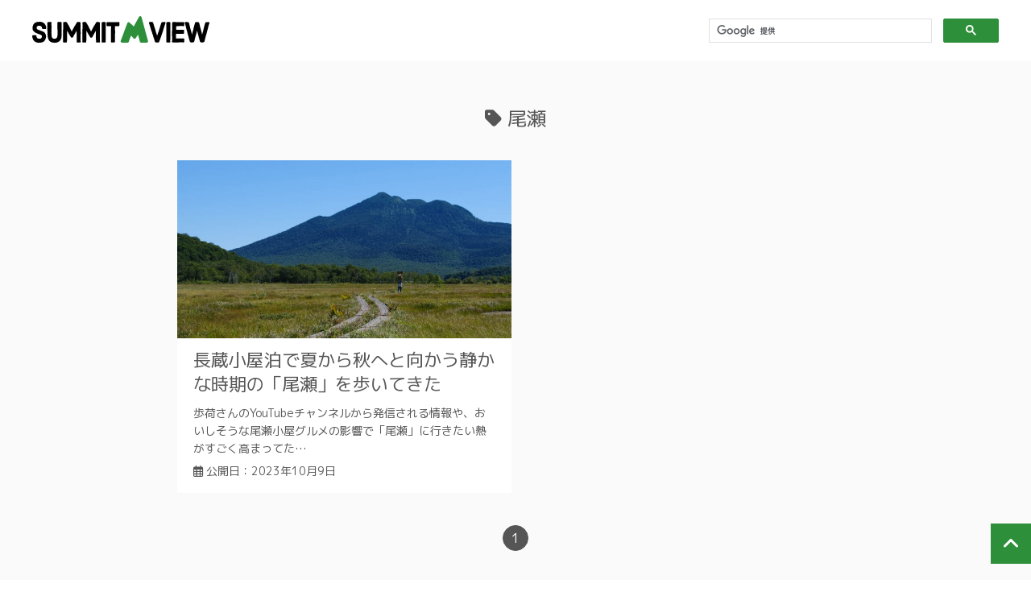

--- FILE ---
content_type: text/html; charset=UTF-8
request_url: https://summit-view.net/tag/%E5%B0%BE%E7%80%AC
body_size: 11861
content:
<!DOCTYPE html>
<html lang="ja">
<head>
<!-- Global site tag (gtag.js) - Google Analytics -->
<script async src="https://www.googletagmanager.com/gtag/js?id=G-7V3L524P8B"></script>
<script>
  window.dataLayer = window.dataLayer || [];
  function gtag(){dataLayer.push(arguments);}
  gtag('js', new Date());

  gtag('config', 'G-7V3L524P8B');
</script>
<script async src="https://pagead2.googlesyndication.com/pagead/js/adsbygoogle.js?client=ca-pub-9576385557824177"
     crossorigin="anonymous"></script>
<meta charset="utf-8">
<meta name="viewport" content="width=device-width, initial-scale=1">
<meta property="og:title" content="尾瀬">
<meta property="og:type" content="article">
<meta property="og:description" content="タグ「尾瀬」がついた記事の一覧ページです。">
<meta property="og:url" content="https://summit-view.net/tag/%e5%b0%be%e7%80%ac">
<meta property="og:site_name" content="SUMMIT VIEW">
<meta property="og:image" content="https://summit-view.net/asset/img/ogp.png">
<meta property="og:image:width" content="1200">
<meta property="og:image:height" content="630">
<meta name="twitter:card" content="summary_large_image">
<meta name="twitter:site" content="@summit_view_">
<script src="https://kit.fontawesome.com/e50ba7437c.js" crossorigin="anonymous"></script>
<link rel="preconnect" href="https://fonts.googleapis.com">
<link rel="preconnect" href="https://fonts.gstatic.com" crossorigin>
<link href="https://fonts.googleapis.com/css2?family=M+PLUS+1p:wght@400;500&display=swap" rel="stylesheet">
<link rel="stylesheet" href="https://summit-view.net/wp/wp-content/themes/summit-view/asset/lib/modern-css-reset/reset.min.css">
<link rel="stylesheet" href="https://summit-view.net/wp/wp-content/themes/summit-view/asset/css/style.min.css">
<link href="https://summit-view.net/feed" rel="alternate" type="application/rss+xml" title="RSS 2.0">
<script src="https://summit-view.net/wp/wp-content/themes/summit-view/asset/js/bundle.min.js" defer></script>
<title>尾瀬 &#8211; SUMMIT VIEW</title>
<meta name='robots' content='max-image-preview:large' />
<link rel='dns-prefetch' href='//challenges.cloudflare.com' />
<link rel='dns-prefetch' href='//stats.wp.com' />
<link rel="alternate" type="application/rss+xml" title="SUMMIT VIEW &raquo; 尾瀬 タグのフィード" href="https://summit-view.net/tag/%e5%b0%be%e7%80%ac/feed" />
<style id='wp-img-auto-sizes-contain-inline-css' type='text/css'>
img:is([sizes=auto i],[sizes^="auto," i]){contain-intrinsic-size:3000px 1500px}
/*# sourceURL=wp-img-auto-sizes-contain-inline-css */
</style>
<style id='wp-block-library-inline-css' type='text/css'>
:root{--wp-block-synced-color:#7a00df;--wp-block-synced-color--rgb:122,0,223;--wp-bound-block-color:var(--wp-block-synced-color);--wp-editor-canvas-background:#ddd;--wp-admin-theme-color:#007cba;--wp-admin-theme-color--rgb:0,124,186;--wp-admin-theme-color-darker-10:#006ba1;--wp-admin-theme-color-darker-10--rgb:0,107,160.5;--wp-admin-theme-color-darker-20:#005a87;--wp-admin-theme-color-darker-20--rgb:0,90,135;--wp-admin-border-width-focus:2px}@media (min-resolution:192dpi){:root{--wp-admin-border-width-focus:1.5px}}.wp-element-button{cursor:pointer}:root .has-very-light-gray-background-color{background-color:#eee}:root .has-very-dark-gray-background-color{background-color:#313131}:root .has-very-light-gray-color{color:#eee}:root .has-very-dark-gray-color{color:#313131}:root .has-vivid-green-cyan-to-vivid-cyan-blue-gradient-background{background:linear-gradient(135deg,#00d084,#0693e3)}:root .has-purple-crush-gradient-background{background:linear-gradient(135deg,#34e2e4,#4721fb 50%,#ab1dfe)}:root .has-hazy-dawn-gradient-background{background:linear-gradient(135deg,#faaca8,#dad0ec)}:root .has-subdued-olive-gradient-background{background:linear-gradient(135deg,#fafae1,#67a671)}:root .has-atomic-cream-gradient-background{background:linear-gradient(135deg,#fdd79a,#004a59)}:root .has-nightshade-gradient-background{background:linear-gradient(135deg,#330968,#31cdcf)}:root .has-midnight-gradient-background{background:linear-gradient(135deg,#020381,#2874fc)}:root{--wp--preset--font-size--normal:16px;--wp--preset--font-size--huge:42px}.has-regular-font-size{font-size:1em}.has-larger-font-size{font-size:2.625em}.has-normal-font-size{font-size:var(--wp--preset--font-size--normal)}.has-huge-font-size{font-size:var(--wp--preset--font-size--huge)}.has-text-align-center{text-align:center}.has-text-align-left{text-align:left}.has-text-align-right{text-align:right}.has-fit-text{white-space:nowrap!important}#end-resizable-editor-section{display:none}.aligncenter{clear:both}.items-justified-left{justify-content:flex-start}.items-justified-center{justify-content:center}.items-justified-right{justify-content:flex-end}.items-justified-space-between{justify-content:space-between}.screen-reader-text{border:0;clip-path:inset(50%);height:1px;margin:-1px;overflow:hidden;padding:0;position:absolute;width:1px;word-wrap:normal!important}.screen-reader-text:focus{background-color:#ddd;clip-path:none;color:#444;display:block;font-size:1em;height:auto;left:5px;line-height:normal;padding:15px 23px 14px;text-decoration:none;top:5px;width:auto;z-index:100000}html :where(.has-border-color){border-style:solid}html :where([style*=border-top-color]){border-top-style:solid}html :where([style*=border-right-color]){border-right-style:solid}html :where([style*=border-bottom-color]){border-bottom-style:solid}html :where([style*=border-left-color]){border-left-style:solid}html :where([style*=border-width]){border-style:solid}html :where([style*=border-top-width]){border-top-style:solid}html :where([style*=border-right-width]){border-right-style:solid}html :where([style*=border-bottom-width]){border-bottom-style:solid}html :where([style*=border-left-width]){border-left-style:solid}html :where(img[class*=wp-image-]){height:auto;max-width:100%}:where(figure){margin:0 0 1em}html :where(.is-position-sticky){--wp-admin--admin-bar--position-offset:var(--wp-admin--admin-bar--height,0px)}@media screen and (max-width:600px){html :where(.is-position-sticky){--wp-admin--admin-bar--position-offset:0px}}

/*# sourceURL=wp-block-library-inline-css */
</style><style id='wp-block-heading-inline-css' type='text/css'>
h1:where(.wp-block-heading).has-background,h2:where(.wp-block-heading).has-background,h3:where(.wp-block-heading).has-background,h4:where(.wp-block-heading).has-background,h5:where(.wp-block-heading).has-background,h6:where(.wp-block-heading).has-background{padding:1.25em 2.375em}h1.has-text-align-left[style*=writing-mode]:where([style*=vertical-lr]),h1.has-text-align-right[style*=writing-mode]:where([style*=vertical-rl]),h2.has-text-align-left[style*=writing-mode]:where([style*=vertical-lr]),h2.has-text-align-right[style*=writing-mode]:where([style*=vertical-rl]),h3.has-text-align-left[style*=writing-mode]:where([style*=vertical-lr]),h3.has-text-align-right[style*=writing-mode]:where([style*=vertical-rl]),h4.has-text-align-left[style*=writing-mode]:where([style*=vertical-lr]),h4.has-text-align-right[style*=writing-mode]:where([style*=vertical-rl]),h5.has-text-align-left[style*=writing-mode]:where([style*=vertical-lr]),h5.has-text-align-right[style*=writing-mode]:where([style*=vertical-rl]),h6.has-text-align-left[style*=writing-mode]:where([style*=vertical-lr]),h6.has-text-align-right[style*=writing-mode]:where([style*=vertical-rl]){rotate:180deg}
/*# sourceURL=https://summit-view.net/wp/wp-includes/blocks/heading/style.min.css */
</style>
<style id='wp-block-paragraph-inline-css' type='text/css'>
.is-small-text{font-size:.875em}.is-regular-text{font-size:1em}.is-large-text{font-size:2.25em}.is-larger-text{font-size:3em}.has-drop-cap:not(:focus):first-letter{float:left;font-size:8.4em;font-style:normal;font-weight:100;line-height:.68;margin:.05em .1em 0 0;text-transform:uppercase}body.rtl .has-drop-cap:not(:focus):first-letter{float:none;margin-left:.1em}p.has-drop-cap.has-background{overflow:hidden}:root :where(p.has-background){padding:1.25em 2.375em}:where(p.has-text-color:not(.has-link-color)) a{color:inherit}p.has-text-align-left[style*="writing-mode:vertical-lr"],p.has-text-align-right[style*="writing-mode:vertical-rl"]{rotate:180deg}
/*# sourceURL=https://summit-view.net/wp/wp-includes/blocks/paragraph/style.min.css */
</style>
<style id='global-styles-inline-css' type='text/css'>
:root{--wp--preset--aspect-ratio--square: 1;--wp--preset--aspect-ratio--4-3: 4/3;--wp--preset--aspect-ratio--3-4: 3/4;--wp--preset--aspect-ratio--3-2: 3/2;--wp--preset--aspect-ratio--2-3: 2/3;--wp--preset--aspect-ratio--16-9: 16/9;--wp--preset--aspect-ratio--9-16: 9/16;--wp--preset--color--black: #000000;--wp--preset--color--cyan-bluish-gray: #abb8c3;--wp--preset--color--white: #ffffff;--wp--preset--color--pale-pink: #f78da7;--wp--preset--color--vivid-red: #cf2e2e;--wp--preset--color--luminous-vivid-orange: #ff6900;--wp--preset--color--luminous-vivid-amber: #fcb900;--wp--preset--color--light-green-cyan: #7bdcb5;--wp--preset--color--vivid-green-cyan: #00d084;--wp--preset--color--pale-cyan-blue: #8ed1fc;--wp--preset--color--vivid-cyan-blue: #0693e3;--wp--preset--color--vivid-purple: #9b51e0;--wp--preset--gradient--vivid-cyan-blue-to-vivid-purple: linear-gradient(135deg,rgb(6,147,227) 0%,rgb(155,81,224) 100%);--wp--preset--gradient--light-green-cyan-to-vivid-green-cyan: linear-gradient(135deg,rgb(122,220,180) 0%,rgb(0,208,130) 100%);--wp--preset--gradient--luminous-vivid-amber-to-luminous-vivid-orange: linear-gradient(135deg,rgb(252,185,0) 0%,rgb(255,105,0) 100%);--wp--preset--gradient--luminous-vivid-orange-to-vivid-red: linear-gradient(135deg,rgb(255,105,0) 0%,rgb(207,46,46) 100%);--wp--preset--gradient--very-light-gray-to-cyan-bluish-gray: linear-gradient(135deg,rgb(238,238,238) 0%,rgb(169,184,195) 100%);--wp--preset--gradient--cool-to-warm-spectrum: linear-gradient(135deg,rgb(74,234,220) 0%,rgb(151,120,209) 20%,rgb(207,42,186) 40%,rgb(238,44,130) 60%,rgb(251,105,98) 80%,rgb(254,248,76) 100%);--wp--preset--gradient--blush-light-purple: linear-gradient(135deg,rgb(255,206,236) 0%,rgb(152,150,240) 100%);--wp--preset--gradient--blush-bordeaux: linear-gradient(135deg,rgb(254,205,165) 0%,rgb(254,45,45) 50%,rgb(107,0,62) 100%);--wp--preset--gradient--luminous-dusk: linear-gradient(135deg,rgb(255,203,112) 0%,rgb(199,81,192) 50%,rgb(65,88,208) 100%);--wp--preset--gradient--pale-ocean: linear-gradient(135deg,rgb(255,245,203) 0%,rgb(182,227,212) 50%,rgb(51,167,181) 100%);--wp--preset--gradient--electric-grass: linear-gradient(135deg,rgb(202,248,128) 0%,rgb(113,206,126) 100%);--wp--preset--gradient--midnight: linear-gradient(135deg,rgb(2,3,129) 0%,rgb(40,116,252) 100%);--wp--preset--font-size--small: 13px;--wp--preset--font-size--medium: 20px;--wp--preset--font-size--large: 36px;--wp--preset--font-size--x-large: 42px;--wp--preset--spacing--20: 0.44rem;--wp--preset--spacing--30: 0.67rem;--wp--preset--spacing--40: 1rem;--wp--preset--spacing--50: 1.5rem;--wp--preset--spacing--60: 2.25rem;--wp--preset--spacing--70: 3.38rem;--wp--preset--spacing--80: 5.06rem;--wp--preset--shadow--natural: 6px 6px 9px rgba(0, 0, 0, 0.2);--wp--preset--shadow--deep: 12px 12px 50px rgba(0, 0, 0, 0.4);--wp--preset--shadow--sharp: 6px 6px 0px rgba(0, 0, 0, 0.2);--wp--preset--shadow--outlined: 6px 6px 0px -3px rgb(255, 255, 255), 6px 6px rgb(0, 0, 0);--wp--preset--shadow--crisp: 6px 6px 0px rgb(0, 0, 0);}:where(.is-layout-flex){gap: 0.5em;}:where(.is-layout-grid){gap: 0.5em;}body .is-layout-flex{display: flex;}.is-layout-flex{flex-wrap: wrap;align-items: center;}.is-layout-flex > :is(*, div){margin: 0;}body .is-layout-grid{display: grid;}.is-layout-grid > :is(*, div){margin: 0;}:where(.wp-block-columns.is-layout-flex){gap: 2em;}:where(.wp-block-columns.is-layout-grid){gap: 2em;}:where(.wp-block-post-template.is-layout-flex){gap: 1.25em;}:where(.wp-block-post-template.is-layout-grid){gap: 1.25em;}.has-black-color{color: var(--wp--preset--color--black) !important;}.has-cyan-bluish-gray-color{color: var(--wp--preset--color--cyan-bluish-gray) !important;}.has-white-color{color: var(--wp--preset--color--white) !important;}.has-pale-pink-color{color: var(--wp--preset--color--pale-pink) !important;}.has-vivid-red-color{color: var(--wp--preset--color--vivid-red) !important;}.has-luminous-vivid-orange-color{color: var(--wp--preset--color--luminous-vivid-orange) !important;}.has-luminous-vivid-amber-color{color: var(--wp--preset--color--luminous-vivid-amber) !important;}.has-light-green-cyan-color{color: var(--wp--preset--color--light-green-cyan) !important;}.has-vivid-green-cyan-color{color: var(--wp--preset--color--vivid-green-cyan) !important;}.has-pale-cyan-blue-color{color: var(--wp--preset--color--pale-cyan-blue) !important;}.has-vivid-cyan-blue-color{color: var(--wp--preset--color--vivid-cyan-blue) !important;}.has-vivid-purple-color{color: var(--wp--preset--color--vivid-purple) !important;}.has-black-background-color{background-color: var(--wp--preset--color--black) !important;}.has-cyan-bluish-gray-background-color{background-color: var(--wp--preset--color--cyan-bluish-gray) !important;}.has-white-background-color{background-color: var(--wp--preset--color--white) !important;}.has-pale-pink-background-color{background-color: var(--wp--preset--color--pale-pink) !important;}.has-vivid-red-background-color{background-color: var(--wp--preset--color--vivid-red) !important;}.has-luminous-vivid-orange-background-color{background-color: var(--wp--preset--color--luminous-vivid-orange) !important;}.has-luminous-vivid-amber-background-color{background-color: var(--wp--preset--color--luminous-vivid-amber) !important;}.has-light-green-cyan-background-color{background-color: var(--wp--preset--color--light-green-cyan) !important;}.has-vivid-green-cyan-background-color{background-color: var(--wp--preset--color--vivid-green-cyan) !important;}.has-pale-cyan-blue-background-color{background-color: var(--wp--preset--color--pale-cyan-blue) !important;}.has-vivid-cyan-blue-background-color{background-color: var(--wp--preset--color--vivid-cyan-blue) !important;}.has-vivid-purple-background-color{background-color: var(--wp--preset--color--vivid-purple) !important;}.has-black-border-color{border-color: var(--wp--preset--color--black) !important;}.has-cyan-bluish-gray-border-color{border-color: var(--wp--preset--color--cyan-bluish-gray) !important;}.has-white-border-color{border-color: var(--wp--preset--color--white) !important;}.has-pale-pink-border-color{border-color: var(--wp--preset--color--pale-pink) !important;}.has-vivid-red-border-color{border-color: var(--wp--preset--color--vivid-red) !important;}.has-luminous-vivid-orange-border-color{border-color: var(--wp--preset--color--luminous-vivid-orange) !important;}.has-luminous-vivid-amber-border-color{border-color: var(--wp--preset--color--luminous-vivid-amber) !important;}.has-light-green-cyan-border-color{border-color: var(--wp--preset--color--light-green-cyan) !important;}.has-vivid-green-cyan-border-color{border-color: var(--wp--preset--color--vivid-green-cyan) !important;}.has-pale-cyan-blue-border-color{border-color: var(--wp--preset--color--pale-cyan-blue) !important;}.has-vivid-cyan-blue-border-color{border-color: var(--wp--preset--color--vivid-cyan-blue) !important;}.has-vivid-purple-border-color{border-color: var(--wp--preset--color--vivid-purple) !important;}.has-vivid-cyan-blue-to-vivid-purple-gradient-background{background: var(--wp--preset--gradient--vivid-cyan-blue-to-vivid-purple) !important;}.has-light-green-cyan-to-vivid-green-cyan-gradient-background{background: var(--wp--preset--gradient--light-green-cyan-to-vivid-green-cyan) !important;}.has-luminous-vivid-amber-to-luminous-vivid-orange-gradient-background{background: var(--wp--preset--gradient--luminous-vivid-amber-to-luminous-vivid-orange) !important;}.has-luminous-vivid-orange-to-vivid-red-gradient-background{background: var(--wp--preset--gradient--luminous-vivid-orange-to-vivid-red) !important;}.has-very-light-gray-to-cyan-bluish-gray-gradient-background{background: var(--wp--preset--gradient--very-light-gray-to-cyan-bluish-gray) !important;}.has-cool-to-warm-spectrum-gradient-background{background: var(--wp--preset--gradient--cool-to-warm-spectrum) !important;}.has-blush-light-purple-gradient-background{background: var(--wp--preset--gradient--blush-light-purple) !important;}.has-blush-bordeaux-gradient-background{background: var(--wp--preset--gradient--blush-bordeaux) !important;}.has-luminous-dusk-gradient-background{background: var(--wp--preset--gradient--luminous-dusk) !important;}.has-pale-ocean-gradient-background{background: var(--wp--preset--gradient--pale-ocean) !important;}.has-electric-grass-gradient-background{background: var(--wp--preset--gradient--electric-grass) !important;}.has-midnight-gradient-background{background: var(--wp--preset--gradient--midnight) !important;}.has-small-font-size{font-size: var(--wp--preset--font-size--small) !important;}.has-medium-font-size{font-size: var(--wp--preset--font-size--medium) !important;}.has-large-font-size{font-size: var(--wp--preset--font-size--large) !important;}.has-x-large-font-size{font-size: var(--wp--preset--font-size--x-large) !important;}
/*# sourceURL=global-styles-inline-css */
</style>

<style id='classic-theme-styles-inline-css' type='text/css'>
/*! This file is auto-generated */
.wp-block-button__link{color:#fff;background-color:#32373c;border-radius:9999px;box-shadow:none;text-decoration:none;padding:calc(.667em + 2px) calc(1.333em + 2px);font-size:1.125em}.wp-block-file__button{background:#32373c;color:#fff;text-decoration:none}
/*# sourceURL=/wp-includes/css/classic-themes.min.css */
</style>
<link rel='stylesheet' id='contact-form-7-css' href='https://summit-view.net/wp/wp-content/plugins/contact-form-7/includes/css/styles.css?ver=6.1.1' type='text/css' media='all' />
<link rel="https://api.w.org/" href="https://summit-view.net/wp-json/" /><link rel="alternate" title="JSON" type="application/json" href="https://summit-view.net/wp-json/wp/v2/tags/59" />	<style>img#wpstats{display:none}</style>
		<style type="text/css">.broken_link, a.broken_link {
	text-decoration: line-through;
}</style>
<!-- Jetpack Open Graph Tags -->
<meta property="og:type" content="website" />
<meta property="og:title" content="尾瀬 &#8211; SUMMIT VIEW" />
<meta property="og:url" content="https://summit-view.net/tag/%e5%b0%be%e7%80%ac" />
<meta property="og:site_name" content="SUMMIT VIEW" />
<meta property="og:image" content="https://summit-view.net/wp/wp-content/uploads/2023/03/cropped-favicon.png" />
<meta property="og:image:width" content="512" />
<meta property="og:image:height" content="512" />
<meta property="og:image:alt" content="" />
<meta property="og:locale" content="ja_JP" />

<!-- End Jetpack Open Graph Tags -->
<link rel="icon" href="https://summit-view.net/wp/wp-content/uploads/2023/03/cropped-favicon-32x32.png" sizes="32x32" />
<link rel="icon" href="https://summit-view.net/wp/wp-content/uploads/2023/03/cropped-favicon-192x192.png" sizes="192x192" />
<link rel="apple-touch-icon" href="https://summit-view.net/wp/wp-content/uploads/2023/03/cropped-favicon-180x180.png" />
<meta name="msapplication-TileImage" content="https://summit-view.net/wp/wp-content/uploads/2023/03/cropped-favicon-270x270.png" />
</head>
<body>

<!-- .l-header -->
<header class="l-header">
  <div class="l-header__cols">
    <div class="l-header__col">
      <figure class="l-header__siteName"><a href="/"><svg viewBox="0 0 613.86 92.1" xmlns="http://www.w3.org/2000/svg"><path d="m374.2 0c-1.66 0-3.21.9-4.02 2.37l-18.47 33.3-14.77-13.43c-.86-.78-1.96-1.2-3.1-1.2-.36 0-.73.04-1.09.13-1.49.36-2.7 1.44-3.23 2.87l-22.89 61.65c-.52 1.41-.32 2.99.54 4.23s2.27 1.98 3.78 1.98h19.32c1.96 0 3.71-1.24 4.35-3.1l7.45-21.53 9.18 9.95c.88.95 2.1 1.48 3.38 1.48.13 0 .26 0 .38-.02 1.41-.12 2.69-.88 3.47-2.07l8.1-12.4 6.27 24.24c.53 2.03 2.36 3.45 4.46 3.45h19.32c1.43 0 2.79-.67 3.66-1.81s1.16-2.62.79-4l-22.43-82.69c-.49-1.81-2.03-3.14-3.89-3.36-.19-.02-.37-.03-.56-.03z" fill="#2d8f3a"/><path d="m15.76 37.9c-1.1 1.9-1.1 4.6.4 6.2l.7.8c1.9 1.7 4.2 2.7 6.6 3.5.1 0 .4.1.8.2 3.1 1.5 6.5 2.3 9.7 3.6.4.1.7.3.9.4 2.1.8 4.2 1.5 6.1 3l.9.8 1.6 1.8.5.6c2.1 2.4 3.3 5.2 3.5 8.5.1.3.1.6.1 1 .3 1 .4 2.1.4 3.2 0 .4-.1.7-.1 1.1-.5 2.9-1.3 5.8-2.6 8.5l-.3.7-.4.7c-.5 1.1-1.2 2-1.9 2.9l-.8.9c-1.6 1.9-3.7 2.9-6 4l-1.3.5c-4.3 1.6-8.9 1-13.4 1.3h-1.5c-3.1-.7-6.3-1.2-9.1-2.9l-.8-.6c-1.2-.8-2.4-1.8-3.5-2.9l-.7-.7c-.7-.9-1.4-2-2.1-3.2-.3-.3-.2-.5-.5-.8l-.4-.8-.3-.8c-1.2-2.3-1.5-4.7-1.9-7.2-.1-.1-.1-.2-.1-.4v-.7c-.4-1.7-.6-4 1.4-4.7.4-.2.7-.3 1-.3 1.7-.3 3.6 0 5.2-.3.2.1.5.1.9.1 1.3 0 2.5.1 3.6.4.4.1.7.3 1 .4l.6.6.4.7c.3.5.4 1.2.4 1.9 0 .3.1.4.1.7l.2 1c.3 1.2.7 2.4 1.6 3.5.3.5.6.8.9 1.2l.6.5.6.4c2.7 1.3 5.9 1.5 8.8 1.2l1-.3c.5-.1 1-.4 1.5-.7l.7-.5c1.9-1.6 2.7-3.8 2.8-6.2v-1l-.2-.8-.3-.9c-.1-.1-.3-.3-.4-.6-.4-.5-.8-1-1.3-1.3-.3-.3-.5-.4-.8-.5-2.7-1.6-5.6-2.9-8.7-3.7l-1-.3c-3.1-1.3-6.4-2.2-9.3-4.1l-.7-.3-.6-.3c-2.1-1.3-3.8-2.8-5.3-4.5l-.7-.7c-.5-.5-.9-1-1.3-1.7-.3-.4-.4-.7-.5-.9-1.5-2.9-1.2-6.1-1.5-9.2 0-.4.1-.7.1-1 .1-1.9.5-3.4 1.2-5l.5-1.6c.3-.9.8-1.9 1.4-2.9.5-1.1 1.2-2 1.9-2.9l.8-.9c1.6-1.9 3.7-2.9 6-4l1.3-.5c4.3-1.6 8.9-1 13.4-1.3h1.5c3.1.7 6.3 1.2 9.1 2.9l.8.6c1.2.8 2.4 1.8 3.5 2.9l.7.7c1 1.2 1.8 2.4 2.3 3.6.3.5.7 1.2 1 1.9.8 1.3 1.1 2.6 1.4 4.1l.2.8.4 3.1c.1.2.1.5.1 1-.1 2.1-1.9 3.4-3.9 3.4-.2-.1-.5-.1-.9-.1-2.8-.3-5.9.3-8.6-.6-.5-.5-.8-1-1-1.7-.3-.7-.4-1.4-.5-2.1l-.2-.9c-.3-.9-.7-1.7-1.4-2.6-.3-.5-.6-.8-.9-1.2l-.6-.5-.6-.4c-2.7-1.3-5.9-1.5-8.8-1.2l-1 .3c-1.1.3-2 .9-2.8 1.8l-.7.7c-.3.4-.4.7-.5.9-.2.2-.3.4-.4.7z"/><path d="m101.86 66.3c-.1 1.3-.1 2.6-.4 4.1-.1.4-.1.9-.1 1.3l-.5 3.1c0 .3-.1.7-.1 1s-.1.6-.1.9c-1.3 2.9-2.6 5.8-4.6 8.3l-.7.7c-1.1 1.1-2.3 2.1-3.5 2.9l-.8.6c-2.8 1.7-6 2.2-9.1 2.9h-1.5c-4.5-.3-9.1.3-13.4-1.3l-1.3-.5c-2.3-1.1-4.4-2.1-6-4l-.8-.9c-.7-.9-1.4-1.8-1.9-2.9-.7-1.3-1.4-2.8-1.9-4.5-.9-2.5-1.3-5.2-1.6-7.9-.3-2.5-.5-5-.6-7.4-.1-3.3-.3-6.7-.3-10 0-1.6-.1-3.3-.1-4.9v-1.2c-.1-1.6 0-3.2 0-4.7.1-.4 0-.7 0-1 0-2.7-.2-5.4-.1-8.1-.1-.3-.1-.6-.1-1.1l.2-.8c-.1-.3-.1-.8-.1-1.5 0-.5 0-.8-.1-1.1.1-1.6-.3-3.3 0-4.9l.2-.8c1.1-3.3 5.2-1.4 7.6-2.2h4.8c.3 0 .6.1.9.4.7.7.7 2.1.8 3.2v1.2c-.5 2.3.1 5.4.1 15.5-.1 2.4-.4 4.9-.1 7.4v1c.3 3.2-.5 6.5 0 9.7 0 .5 0 .8.1 1 0 .4.1.7.1 1.1v1c0 1.3.1 2.5.2 4 0 1.1.1 2.1.4 3.2v.9c.1 1 .3 2.1.8 3.3.2.5.5.9.8 1.4.1.2.2.5.5.9l.7.7c.8.9 1.7 1.5 2.8 1.8l1 .3c2.9.3 6.1.1 8.8-1.2l.6-.4.6-.5c.3-.4.6-.7.9-1.2 1.7-2 2.3-5.5 2.4-8.3l.2-1.1c-.1-.8 0-1.7 0-2.6v-.8c-.1-3.1.3-5.9.4-8.8v-1.1c-.1-3.3-.7-6.5-.7-9.8v-.5c0-1.5-.1-2.6-.1-4.1-.1-.3-.1-.8-.1-1.4 0-.5.1-1 .1-1.5v-1.6c.3-3.5-.7-6.9-.2-10.4.2-1.4.9-2.3 2.1-2.6.3-.3.7-.2 1.2-.3 1.2-.1 2.7-.2 4.3-.2h1.1c2.1.3 5.4-.4 5.9 2.2.7 2.9.1 5.8 0 8.7 0 .3 0 .6-.1.7v3.5c0 .9 0 1.9.1 2.8.1.3.1.8.1 1.5.1 2.7.1 5 .1 7.7 0 .5 0 .9-.1 1.6v2.8c.1 1.7.2 3.3.2 5 .1 3.2.3 6.5 0 9.8z"/><path d="m167.66 84.9c0 2 .8 4.7-.3 5.6l-.7.5c-.5.1-1.1.3-1.9.4h-.6l-7.7.3-.8-.2c-.6-.1-1.1-.5-1.4-1.1-.1-.3-.2-.5-.2-.7-.3-1.1-.1-2.4 0-3.9v-.9c0-1.2.1-2.4-.2-3.6v-21.5c0-1.2 0-2.4-.1-3.6v-.7c-.1-1.9.1-3.6.2-5.5-1.5 2.4-2.3 4.8-4 7.1-.1.1-.3.3-.4.6-.3.3-.3.4-.4.7l-.3.7c-.1.3-.1.4-.4.7l-.6 1.4-.3.6c-1.3 1.5-2.3 2.9-3 4.8l-.3.7c-.7 1.6-1.6 2.9-2.4 4.4-.3.3-.3.4-.4.7-.3.7-.7 1.2-1.2 1.6l-.8.4c-.3.3-.5.2-.8.3-1.6.4-3.6.3-4.5-1.2-.7-1.1-1.3-2.4-2-3.5-.3-.3-.5-.5-.6-.7-.2-.1-.3-.4-.4-.7-.7-1.9-1.8-3.4-2.9-5l-.5-.7c-1.1-2.3-2.2-4.5-3.7-6.5l-.4-.6c-1.2-1.9-2-3.9-3.1-5.8.1 1.9.3 3.6.2 5.5v1.3c-.1.1-.1.3-.1.6.1 2.3.1 4.6 0 6.9v17c-.1.8-.2 1.6-.2 2.4v.6c-.8 2.4.9 6.2-1.9 7.3-.3 0-.4.1-.7.1-1.7 0-3.6-.7-5.2-.3h-1c-1.4.1-2.7 0-3.8-.4l-.7-.5c-1.1-.9-.3-3.6-.3-5.6v-.7c0-8.4-.1-21.1-.1-24v-5.5l.3-8.7v-1c0-.1.1-.2.1-.3v-18c0-1.7-.6-3.7.6-5 .1-.2.4-.4.8-.7l1.1-.3c.3 0 .6-.1.9-.1.9 0 1.8-.1 2.6-.1h.9c1.7-.1 3.4-.2 4.9.5.3.1.5.3.6.4l.4.5.3.5.4.8.5.8c1.1 2.1 2.5 4 3.7 6l.4.8.6 1.1.3.5.9 1.4c.1.3.1.4.4.7l2.3 4.9.3.8c.4 1.1.7 1.9 1.4 2.8.4.5.7 1.1 1 1.6l.4.8c1.1 2.3 2 4.8 3.6 6.8 0 .2.1.4.2.7 0 .3.1.6.1.9l.3-.9.4-.8c1.5-2.5 2.5-5.1 4-7.6l.2-.3c.1-.3.3-.5.4-.7.3-.7.8-1.2 1.1-1.9l.6-1.1c.3-.3.2-.5.5-.8.7-1.9 1.6-3.5 2.7-5.1.3-.3.4-.5.5-.8 1.1-1.2 1.8-2.6 2.6-4.1.2-.2.4-.5.5-.8 1.2-2.4 2.7-4.6 4-7l.4-.5c.1-.1.3-.3.6-.4 1.5-.7 3.2-.6 4.9-.5h.9c.8 0 1.7.1 2.6.1.3 0 .6.1.9.1 1.1.3 2.1.7 2.6 2 0 .3.1.6.1 1 .1.6 0 1.3-.2 2.1v18.9c0 .1 0 .2.1.3v1l.3 8.7v5.5c0 2.9-.1 15.6-.1 24z"/><path d="m234.56 84.9c0 2 .8 4.7-.3 5.6l-.7.5c-.5.1-1.1.3-1.9.4h-.6l-7.7.3-.8-.2c-.6-.1-1.1-.5-1.4-1.1-.1-.3-.2-.5-.2-.7-.3-1.1-.1-2.4 0-3.9v-.9c0-1.2.1-2.4-.2-3.6v-21.5c0-1.2 0-2.4-.1-3.6v-.7c-.1-1.9.1-3.6.2-5.5-1.5 2.4-2.3 4.8-4 7.1-.1.1-.3.3-.4.6-.3.3-.3.4-.4.7l-.3.7c-.1.3-.1.4-.4.7l-.6 1.4-.3.6c-1.3 1.5-2.3 2.9-3 4.8l-.3.7c-.7 1.6-1.6 2.9-2.4 4.4-.3.3-.3.4-.4.7-.3.7-.7 1.2-1.2 1.6l-.8.4c-.3.3-.5.2-.8.3-1.6.4-3.6.3-4.5-1.2-.7-1.1-1.3-2.4-2-3.5-.3-.3-.5-.5-.6-.7-.2-.1-.3-.4-.4-.7-.7-1.9-1.8-3.4-2.9-5l-.5-.7c-1.1-2.3-2.2-4.5-3.7-6.5l-.4-.6c-1.2-1.9-2-3.9-3.1-5.8.1 1.9.3 3.6.2 5.5v1.3c-.1.1-.1.3-.1.6.1 2.3.1 4.6 0 6.9v17c-.1.8-.2 1.6-.2 2.4v.6c-.8 2.4.9 6.2-1.9 7.3-.3 0-.4.1-.7.1-1.7 0-3.6-.7-5.2-.3h-1c-1.4.1-2.7 0-3.8-.4l-.7-.5c-1.1-.9-.3-3.6-.3-5.6v-.7c0-8.4-.1-21.1-.1-24v-5.5l.3-8.7v-1c0-.1.1-.2.1-.3v-18c0-1.7-.6-3.7.6-5 .1-.2.4-.4.8-.7l1.1-.3c.3 0 .6-.1.9-.1.9 0 1.8-.1 2.6-.1h.9c1.7-.1 3.4-.2 4.9.5.3.1.5.3.6.4l.4.5.3.5.4.8.5.8c1.1 2.1 2.5 4 3.7 6l.4.8.6 1.1.3.5.9 1.4c.1.3.1.4.4.7l2.3 4.9.3.8c.4 1.1.7 1.9 1.4 2.8.4.5.7 1.1 1 1.6l.4.8c1.1 2.3 2 4.8 3.6 6.8 0 .2.1.4.2.7 0 .3.1.6.1.9l.3-.9.4-.8c1.5-2.5 2.5-5.1 4-7.6l.2-.3c.1-.3.3-.5.4-.7.3-.7.8-1.2 1.1-1.9l.6-1.1c.3-.3.2-.5.5-.8.7-1.9 1.6-3.5 2.7-5.1.3-.3.4-.5.5-.8 1.1-1.2 1.8-2.6 2.6-4.1.2-.2.4-.5.5-.8 1.2-2.4 2.7-4.6 4-7l.4-.5c.1-.1.3-.3.6-.4 1.5-.7 3.2-.6 4.9-.5h.9c.8 0 1.7.1 2.6.1.3 0 .6.1.9.1 1.1.3 2.1.7 2.6 2 0 .3.1.6.1 1 .1.6 0 1.3-.2 2.1v18.9c0 .1 0 .2.1.3v1l.3 8.7v5.5c0 2.9-.1 15.6-.1 24z"/><path d="m254.26 83.2v.9c-.3 2.3.6 4.6-.2 6.3-1.3 2.4-4.8.4-7.6 1h-1c-1.4.1-2.7 0-3.8-.4-.3-.3-.4-.2-.7-.5-1.1-.9-.3-3.6-.3-5.6v-.7c0-8.4-.1-21.1-.1-24v-4.6c-.1-2.9.1-5.8.2-8.7 0-.3.1-.6.1-.9v-1c0-.2 0-.3.1-.4v-18.8c-.2-.8-.3-1.5-.2-2.1 0-.4.1-.7.1-1 .5-1.3 1.5-1.7 2.6-2 .3 0 .6-.1.9-.1 3.1-.1 5.8-.3 8.9.2.3.1.5.3.6.4.3.1.4.3.5.6.5.9.7 2.3.4 3.5.1.1.1.4.1.8v1.1c0 .7 0 1.3-.1 2v.8c0 3.5.1 6.7.1 7.2v8.8c-.1 1.5-.2 2.7-.2 4 0 .4-.1.7-.1 1 .3 2.9-.1 5.9-.1 8.8v21.5c-.1.7-.2 1.2-.2 1.9z"/><path d="m302.06 32.2c0 .2-.1.4-.2.7-.7 1.9-2.3 2.1-4.2 1.8h-.8c-.7-.1-1.4-.1-2.1-.1h-3.9c-.1.1-.4.1-.7.1-1.1 0-1.9 0-3.1-.1.1.5-.1.9-.1 1.4v.6c0 6.6.1 13 .1 15v4.6c.1 1.9 0 3.5-.1 5.4v1.1c-.1 3.6 0 7.2-.3 10.8v.7c.1 2.5 0 5.4 0 8.2v3.6c.2.8.3 1.5.2 2.1 0 .4-.1.7-.1 1-.5 1.3-1.5 1.7-2.6 2-.3 0-.6.1-.9.1-1.2 0-2.3.1-3.5.1h-.8c-.3.1-.6.1-1.1.1s-1.1 0-1.6-.1c-.4 0-.7 0-.9-.1h-.7l-.6-.2c-2.1-1.3-1.3-4.5-1.3-6.9v-.9c-.3-3.1-.2-6.1-.2-9.2v-1.7c-.3-1.7.4-3.3.5-5v-1c-.3-2.7 0-5.5 0-8.2v-1c-.1-.3-.1-.6-.1-1 .1-.8.1-1.6 0-2.4v-7.7c-.1-2.1-.1-4.3.2-6.4v-1.1c0-1.3.1-2.6-.3-3.8h-.3c-.3 0-.5 0-.7-.1h-1.7c-.5 0-.8 0-1 .1-2.5 0-4 0-6.5-.1h-.7c-.7 0-1.4.1-2.1.1h-.7l-.8-.4c-.3-.4-.4-.7-.5-.9l-.3-.9c-.3-2.9 0-5.7-.1-8.6-.1-.3-.1-.6 0-.8.1-1.3.6-2 1.3-2.3.5-.2 1.1-.2 1.8 0 2.4-.3 4.7-.1 7 0h2c.7 0 1.2 0 1.9-.1h.8c1.5 0 2.6 0 4.1-.1h2.4c.3.1.7.1 1.2.1 1-.1 2-.1 3.1 0h1.1c2 .3 4.1 0 6.1 0h3.9c2.3.1 4.9-.7 6.9.4 1.8 1.2.7 3.7 1 5.8-.1.2-.1.5-.1.9 0 1.5.4 2.9.1 4.4z"/><path d="m460.16 20.6c2.1.7 1.7 3.3 1 4.9l-.3.9c-.1.3-.2.5-.2.8-.3.5-.2.9-.5 1.4-.4 1.5-.9 2.7-1.3 3.9l-.3 1.1c-.7 1.3-1.1 2.6-1.4 4.1l-.2.9c-.4 1.5-.9 3-1.5 4.5l-.3.9c-.5 1.5-.9 2.8-1.3 4.3l-.2.9c-.3 1.3-.7 2.6-1.1 3.9l-.3 1c-.7 1.5-1.2 3-1.7 4.6l-.6 1.8c-.1.4-.3.7-.4 1l-.6 1.8c-.3 1.2-.7 2.3-1.1 3.5l-.3.9c-.3 1.1-.7 2-1 2.9-.1.3-.3.6-.4 1-1.2 3.2-2.2 6.4-3.4 9.6l-.3.9-1.5 3.9c-.3.5-.3 1-.6 1.7s-.6 1.3-1 1.8c-.4.6-.8 1.1-1.3 1.6-.4.1-.7.2-1 .2-.2.1-.5.1-.9.1h-.9c-1.9.1-3.6-.1-5.5-.2-.7-.1-1.2-.1-1.9-.1-1.7-.4-2.6-2-3.1-3.7l-.3-.8c-.1-.7-.2-1.2-.5-1.9l-.3-.9c-.8-2.5-1.3-5.1-2.4-7.5-.1-.2-.3-.5-.4-.9-.5-1.6-1-3.3-1.4-4.9l-.3-.9c-.5-1.7-.8-3.3-1.5-4.9l-.3-1-1.2-3-.3-.9c-.3-1.3-.7-2.6-1.2-3.9l-.3-1c-.3-.9-.6-1.7-.9-2.8-.3-.3-.3-.7-.4-1-.7-1.9-1.1-3.4-1.8-5.3-.1-.4-.2-.7-.2-.9-.5-1.6-.8-3.1-1.5-4.6l-.3-1-1.5-5.1-.3-.8c-.4-1.2-.7-2.4-1-3.6-.5-1.1-.9-2.2-1.1-3.5l-.6-1.4c0-.2-.1-.5-.2-.9-.1-.8-.2-1.9.3-2.6.3-.3.5-.4.7-.5l1.3-.3c.3 0 .4-.1.7-.1 3.1-.3 6-.3 8.9.2.4.1.7.3.9.4.7.3 1.1.8 1.4 1.4.1.3.3.6.4 1l.3 1c0 .2.1.5.2.9 0 .2.1.5.2.9 1.1 2.4 1.3 5 2.2 7.4l.3 1 1.3 3.8.4 1.1c0 .2.1.5.2.9l.3.9c.1.1.2.4.3.8.2.3.3.7.3 1 .3.5.3.9.6 1.6l.2.8c0 .3.1.7.1 1 .7 2.8 1.7 5.5 2.5 8.3.1.4.2.7.2.9.2.9.5 1.8.9 2.5l.3.9c.4 1.2.9 2.4 1.2 3.7.1.3.2.5.2.7.1.4.2.7.2 1 .1.4.2.7.2.8l.8 3.6c.1-.7.1-1.2.4-1.7l.3-.9c1.1-2.7 1.7-5.4 2.9-8.1l.2-.8c1.1-2.4 1.9-4.9 2.7-7.7l.3-1.1c.3-.7.3-1.3.6-2l.2-.7c1.1-3.1 1.7-6 2.8-9.1l.2-.9c.7-2.5 1.6-5.2 2.7-7.9l.3-.9c.3-.9.4-1.8.7-2.6l.3-.9c.6-1.3 1.4-2.2 2.3-2.7.3-.1.5-.2.8-.2.9-.1 1.9-.2 2.8-.2h.9c1.9-.1 3.7-.5 5.4-.2l.8.2z"/><path d="m478.16 83.2v.9c-.3 2.3.6 4.6-.2 6.3-1.3 2.4-4.8.4-7.6 1h-1c-1.4.1-2.7 0-3.8-.4-.3-.3-.4-.2-.7-.5-1.1-.9-.3-3.6-.3-5.6v-.7c0-8.4-.1-21.1-.1-24v-4.6c-.1-2.9.1-5.8.2-8.7 0-.3.1-.6.1-.9v-1c0-.2 0-.3.1-.4v-18.8c-.2-.8-.3-1.5-.2-2.1 0-.4.1-.7.1-1 .5-1.3 1.5-1.7 2.6-2 .3 0 .6-.1.9-.1 3.1-.1 5.8-.3 8.9.2.3.1.5.3.6.4.3.1.4.3.5.6.5.9.7 2.3.4 3.5.1.1.1.4.1.8v1.1c0 .7 0 1.3-.1 2v.8c0 3.5.1 6.7.1 7.2v8.8c-.1 1.5-.2 2.7-.2 4 0 .4-.1.7-.1 1 .3 2.9-.1 5.9-.1 8.8v21.5c-.1.7-.2 1.2-.2 1.9z"/><path d="m526.86 79.9c-.3 3.1.4 6.3-.5 9.5l-.2.6-.5.7c-.9 1.1-3.6.3-5.6.3h-.7c-5.6 0-12.5.1-17.6.1h-2.2c-3.1.1-6.1-.2-9.2.1h-1c-1.6.1-3 .1-4.5-.7-.1-.1-.3-.3-.4-.6-.4-1.2.1-3.3.1-5v-.7c0-8.4-.1-21.1-.1-24v-4.6c-.1-1.9 0-3.5.1-5.4v-1.1c.1-3.6 0-7.2.3-10.8v-.7c-.1-2.5 0-5.4 0-8.2v-3.6c-.2-.8-.3-1.5-.2-2.1 0-.4.1-.7.1-1 .5-1.3 1.5-1.7 2.6-2 .3 0 .6-.1.9-.1 2.8-.1 5.5-.3 8.3.1h19.9c.7.1 1.2.2 1.9.2h.9c2.3.3 4.6-.6 6.3.2 1.2.7 1.3 1.8 1.2 3.3 0 .3-.1.7-.1 1.1-.4 1.9 0 3.6-.1 5.5v.6c-.1.8-.3 1.4-.4 1.9l-.5.7c-.9 1.1-3.6.3-5.6.3h-.7c-6.9 0-15.6.1-20.7.1 0 1.3.1 2.3.1 2.6v8.8c-.1.5-.1 1-.1 1.4h17.8c.7.1 1.2.2 1.9.2h2.1c1.7.3 3.4-.5 4.9.4.7.5 1 1.3.9 2.2v.7l-.3 3.3v1.1c-.1.7-.1 1.3-.1 2v1c.5 4-4.1 2.6-6.5 2.9h-1.2c-6.9 0-15.2.1-19.8.1v.9c.1 3.1 0 5.9 0 9v6h18.1c.7.1 1.2.2 1.9.2h.9c2.3.3 4.6-.6 6.3.2.6.3 1 .8 1.1 1.3z"/><path d="m613.86 22.8v.9c0 .2-.1.5-.2.9-.9 2.7-1.7 5.3-2.4 8 0 .1-.1.3-.2.6l-.3 1.3-.3.9c-.3 1.6-.7 3.2-1.2 4.8l-.3 1-1.2 4.8-.2 1-.2.7-.2 1c-.1.4-.2.7-.2.9-.1.4-.3.7-.4.9-1.2 2.8-1.2 6-2.3 8.9l-.2.9-.6 2c-.7 2.1-1.2 4.2-2 6.3v.5c-.3.8-.4 1.8-.7 2.6l-.3.9c0 .2-.1.5-.2.9l-.3.9c-.4 2-1 4-1.5 6l-.3.9c-.3 1.9-.7 4.3-1.5 6.3l-.5.9c-.1.2-.2.5-.5.9-2.5 2.5-6.1 1.5-9.3 1.8-.3 0-.7-.1-1-.1-.7-.1-1.3-.2-1.8-.5l-.8-.6c-.8-.6-1.4-1.5-1.7-2.8l-.3-.8c-.1-.4-.2-.7-.2-1l-2.1-6.8c0-.3-.1-.6-.1-.9-.7-2.9-1.6-5.8-2.3-8.7l-.3-.8-.6-2.5-.3-1c0-.1-.1-.4-.2-.8l-.2-.8-.9-3-.9-3.6c0-.2-.1-.5-.2-.9-.4-1.6-.9-3.2-1.4-4.7-1.1 2.7-1.2 5.7-2.1 8.5l-.2.9-.6 2c-.7 2.1-1.2 4.2-2 6.3v.5c-.3.8-.4 1.8-.7 2.6l-.3.9c0 .2-.1.5-.2.9l-.3.9c-.4 2-1 4-1.5 6l-.3.9c-.3 1.9-.7 4.3-1.5 6.3l-.5.9c-.1.2-.2.5-.5.9-2.5 2.5-6.1 1.5-9.3 1.8-.3 0-.7-.1-1-.1-.7-.1-1.3-.2-1.8-.5l-.8-.6c-.8-.6-1.4-1.5-1.7-2.8l-.3-.8c-.1-.4-.2-.7-.2-1l-2.1-6.8c0-.3-.1-.6-.1-.9-.7-2.9-1.6-5.8-2.3-8.7l-.3-.8-.6-2.5-.3-1c0-.1-.1-.4-.2-.8l-.2-.8-.9-3-.9-3.6c0-.2-.1-.5-.2-.9-.7-3.1-1.7-5.7-2.4-8.6l-.2-1-1.7-7.3-.3-1.1-.8-2.8-.3-.9c-.5-1.9-.7-3.6-1.4-5.5l-.2-.6c-.1-.4-.2-.6-.2-.7l-.3-.9c-.7-1.5-1.3-3.1-.5-4.6.7-1.1 2.1-.8 3.2-1.1h.8c1.9-.1 3.6.1 5.3.2.5 0 .8 0 1 .1 1.9.3 3.5 1 4 3.3l.3.8.2.9.3 1.1c.7 2.3 1.1 4.2 1.6 6.5 0 .1.1.5.2 1 .7 3.3 1.8 6.4 2.5 9.7l.3 1c.1.7.3 1.3.6 2l.3.9c0 .3.1.6.2 1l.3 1c.1.4.2.7.2.9.4 1.3.7 2.6 1 4.1.3.7.4 1.4.5 2l.3.9c.1.4.2.7.2.9.4 1.9.5 3.7 1.2 5.6.8-2.8 1.2-5.6 2-8.4l1.2-3.6c.4-1.4.7-2.8.9-4.3l.3-.9.2-.7c.5-1.8.9-3.6 1.2-5.4.1-.4.2-.7.2-.9.5-1.6 1-3.2 1.4-4.9.1-.4.2-.7.2-.9.5-2.1 1.1-4.1 1.8-6.1l.3-1 .3-.9c.4-2.3 1.2-5.3 3.6-5.8.3-.1.7-.1 1.2-.1 2.1 0 4.2.4 6.3.1l.9.2c1.5.4 2.7 1.3 3 3.2l.3 1c.3.7.2 1.1.5 1.8l.3.9.3 1 1.1 4.7c0 .1.1.5.2 1 .7 3.3 1.8 6.4 2.5 9.7l.3 1c.1.7.3 1.3.6 2l.3.9c0 .3.1.6.2 1l.3 1c.1.4.2.7.2.9.4 1.3.7 2.6 1 4.1.3.7.4 1.4.5 2l.3.9c.1.4.2.7.2.9.4 1.9.5 3.7 1.2 5.6.8-2.8 1.2-5.6 2-8.4l1.2-3.6c.4-1.4.7-2.8.9-4.3l.3-.9.2-.7c.5-1.8.9-3.6 1.2-5.4.1-.4.2-.7.2-.9.5-1.6 1-3.2 1.4-4.9.1-.4.2-.7.2-.9.7-2.8 1.6-5.4 2.4-8.1l.3-1c.7-2.1 1.5-4.3 3.8-4.6h.9c.9-.1 1.8-.1 2.7-.1.3 0 .6 0 .8.1 2.3.3 6.4-1.1 6.7 2.1z"/></svg></a></figure>
    </div>
    <div class="l-header__col">
      <div class="l-header-search">
        <div id="js-search-trigger" class="l-header-search__btn u-d-n-up-md"></div>
        <div id="js-search-target" class="l-header-search__input">
          <script async src="https://cse.google.com/cse.js?cx=partner-pub-9576385557824177:7228967535"></script>
          <div class="gcse-searchbox-only"></div>
        </div>
      </div>
    </div>
  </div>
</header>
<!-- /.l-header -->

<!-- .l-main -->
<main class="l-main">
  <div class="c-container">
    <h1 class="l-main__heading">
  <i class="fas fa-tag"></i> 尾瀬    </h1>

<!-- .c-list -->
<ul class="c-list">
  <li>

<!-- .c-panel -->
<a href="https://summit-view.net/822" class="c-panel">

<!-- .c-eyeCatch -->
<div class="c-eyeCatch">
  <img src="https://summit-view.net/wp/wp-content/uploads/2023/10/DSCF6768-768x409.jpg" alt="" width="415" height="218">
</div>
<!-- /.c-eyeCatch -->

<!-- .c-header -->
<div class="c-header -summary">
  <p class="c-header__heading -summary">長蔵小屋泊で夏から秋へと向かう静かな時期の「尾瀬」を歩いてきた</p>
</div>
<!-- /.c-header -->

<!-- .c-footer -->
<div class="c-footer -summary">
  <p class="c-footer__text">歩荷さんのYouTubeチャンネルから発信される情報や、おいしそうな尾瀬小屋グルメの影響で「尾瀬」に行きたい熱がすごく高まってた…</p>
  <ul class="c-footer__list">
    <li><i class="far fa-calendar-alt"></i> 公開日：<time datetime="2023-10-09T10:55:04+09:00">2023年10月9日</time></li>
  </ul>
</div>
<!-- .c-footer -->

</a>
<!-- /.c-panel -->

  </li>
</ul>
<!-- /.c-list -->

<!-- .c-pager -->
<div class="c-pager">
<div class='wp-pagenavi' role='navigation'>
<span aria-current='page' class='current'>1</span>
</div></div>
<!-- /.c-pager -->

  </div>
</main>
<!-- /.l-main -->

<!-- .l-breadcrumb ここから -->
<div class="l-breadcrumb">
    <div class="c-container">
      <ol itemscope itemtype="https://schema.org/BreadcrumbList" class="l-breadcrumb__list">
        <li itemprop="itemListElement" itemscope itemtype="https://schema.org/ListItem">
          <a itemprop="item" href="/"><span itemprop="name">SUMMIT VIEW</span></a>
          <meta itemprop="position" content="1" />
        </li>
<li itemprop="itemListElement" itemscope itemtype="http://schema.org/ListItem"><a itemprop="item" href="/tag"><span itemprop="name">タグ一覧</span></a><meta itemprop="position" content="2" /></li><li itemprop="itemListElement" itemscope itemtype="http://schema.org/ListItem"><a itemprop="item" href="https://summit-view.net/tag/%e5%b0%be%e7%80%ac"><span itemprop="name">尾瀬</span></a><meta itemprop="position" content="3" /></li>      </ol>
    </div>
</div>
<!-- .l-breadcrumb ここまで -->

<!-- .l-footer -->
<div class="l-footer">
  <ul class="l-footer__list">
    <li><a href="/about">SUMMIT VIEWについて</a></li>
    <li><a href="/category">カテゴリー一覧</a></li>
    <li><a href="/tag">タグ一覧</a></li>
    <li><a href="/privacy-policy">プライバシーポリシー</a></li>
    <li><a href="/contact">お問い合わせ</a></li>
  </ul>
  <ul class="l-footer__snsList">
    <li><a href="https://www.youtube.com/@dice-kt" target="_blank"><i class="fa-brands fa-youtube"></i></a></li>
    <li><a href="https://x.com/dice_kt" target="_blank"><i class="fa-brands fa-x-twitter"></i></a></li>
    <li><a href="https://www.instagram.com/dice_kt/" target="_blank"><i class="fa-brands fa-instagram"></i></a></li>
    <li><a href="https://www.threads.net/@dice_kt" target="_blank"><i class="fa-brands fa-threads"></i></a></li>
    <li><a href="https://www.facebook.com/dice.kt" target="_blank"><i class="fa-brands fa-facebook-f"></i></a></li>
  </ul>
  <p class="l-footer__copyright"><small>©2021 SUMMIT VIEW</small></p>
</div>
<!-- /.l-footer -->

<!-- .l-toTop ここから -->
<a href="#" class="l-toTop" data-scroll><i class="fas fa-angle-up"></i></a>
<!-- .l-toTop ここまで -->

<script type="speculationrules">
{"prefetch":[{"source":"document","where":{"and":[{"href_matches":"/*"},{"not":{"href_matches":["/wp/wp-*.php","/wp/wp-admin/*","/wp/wp-content/uploads/*","/wp/wp-content/*","/wp/wp-content/plugins/*","/wp/wp-content/themes/summit-view/*","/*\\?(.+)"]}},{"not":{"selector_matches":"a[rel~=\"nofollow\"]"}},{"not":{"selector_matches":".no-prefetch, .no-prefetch a"}}]},"eagerness":"conservative"}]}
</script>
<script type="text/javascript" src="https://summit-view.net/wp/wp-includes/js/dist/hooks.min.js?ver=dd5603f07f9220ed27f1" id="wp-hooks-js"></script>
<script type="text/javascript" src="https://summit-view.net/wp/wp-includes/js/dist/i18n.min.js?ver=c26c3dc7bed366793375" id="wp-i18n-js"></script>
<script type="text/javascript" id="wp-i18n-js-after">
/* <![CDATA[ */
wp.i18n.setLocaleData( { 'text direction\u0004ltr': [ 'ltr' ] } );
//# sourceURL=wp-i18n-js-after
/* ]]> */
</script>
<script type="text/javascript" src="https://summit-view.net/wp/wp-content/plugins/contact-form-7/includes/swv/js/index.js?ver=6.1.1" id="swv-js"></script>
<script type="text/javascript" id="contact-form-7-js-translations">
/* <![CDATA[ */
( function( domain, translations ) {
	var localeData = translations.locale_data[ domain ] || translations.locale_data.messages;
	localeData[""].domain = domain;
	wp.i18n.setLocaleData( localeData, domain );
} )( "contact-form-7", {"translation-revision-date":"2025-08-05 08:50:03+0000","generator":"GlotPress\/4.0.1","domain":"messages","locale_data":{"messages":{"":{"domain":"messages","plural-forms":"nplurals=1; plural=0;","lang":"ja_JP"},"This contact form is placed in the wrong place.":["\u3053\u306e\u30b3\u30f3\u30bf\u30af\u30c8\u30d5\u30a9\u30fc\u30e0\u306f\u9593\u9055\u3063\u305f\u4f4d\u7f6e\u306b\u7f6e\u304b\u308c\u3066\u3044\u307e\u3059\u3002"],"Error:":["\u30a8\u30e9\u30fc:"]}},"comment":{"reference":"includes\/js\/index.js"}} );
//# sourceURL=contact-form-7-js-translations
/* ]]> */
</script>
<script type="text/javascript" id="contact-form-7-js-before">
/* <![CDATA[ */
var wpcf7 = {
    "api": {
        "root": "https:\/\/summit-view.net\/wp-json\/",
        "namespace": "contact-form-7\/v1"
    }
};
//# sourceURL=contact-form-7-js-before
/* ]]> */
</script>
<script type="text/javascript" src="https://summit-view.net/wp/wp-content/plugins/contact-form-7/includes/js/index.js?ver=6.1.1" id="contact-form-7-js"></script>
<script type="text/javascript" src="https://challenges.cloudflare.com/turnstile/v0/api.js" id="cloudflare-turnstile-js" data-wp-strategy="async"></script>
<script type="text/javascript" id="cloudflare-turnstile-js-after">
/* <![CDATA[ */
document.addEventListener( 'wpcf7submit', e => turnstile.reset() );
//# sourceURL=cloudflare-turnstile-js-after
/* ]]> */
</script>
<script type="text/javascript" id="jetpack-stats-js-before">
/* <![CDATA[ */
_stq = window._stq || [];
_stq.push([ "view", JSON.parse("{\"v\":\"ext\",\"blog\":\"207932959\",\"post\":\"0\",\"tz\":\"9\",\"srv\":\"summit-view.net\",\"arch_tag\":\"%E5%B0%BE%E7%80%AC\",\"arch_results\":\"1\",\"j\":\"1:14.9.1\"}") ]);
_stq.push([ "clickTrackerInit", "207932959", "0" ]);
//# sourceURL=jetpack-stats-js-before
/* ]]> */
</script>
<script type="text/javascript" src="https://stats.wp.com/e-202603.js" id="jetpack-stats-js" defer="defer" data-wp-strategy="defer"></script>
</body>
</html>


--- FILE ---
content_type: text/html; charset=utf-8
request_url: https://www.google.com/recaptcha/api2/aframe
body_size: 115
content:
<!DOCTYPE HTML><html><head><meta http-equiv="content-type" content="text/html; charset=UTF-8"></head><body><script nonce="JPO-SQFODQkB2F9eo_3g_w">/** Anti-fraud and anti-abuse applications only. See google.com/recaptcha */ try{var clients={'sodar':'https://pagead2.googlesyndication.com/pagead/sodar?'};window.addEventListener("message",function(a){try{if(a.source===window.parent){var b=JSON.parse(a.data);var c=clients[b['id']];if(c){var d=document.createElement('img');d.src=c+b['params']+'&rc='+(localStorage.getItem("rc::a")?sessionStorage.getItem("rc::b"):"");window.document.body.appendChild(d);sessionStorage.setItem("rc::e",parseInt(sessionStorage.getItem("rc::e")||0)+1);localStorage.setItem("rc::h",'1768708771410');}}}catch(b){}});window.parent.postMessage("_grecaptcha_ready", "*");}catch(b){}</script></body></html>

--- FILE ---
content_type: text/css
request_url: https://summit-view.net/wp/wp-content/themes/summit-view/asset/css/style.min.css
body_size: 2607
content:
html:focus-within{scroll-behavior:inherit}body{color:#555;font-family:"M PLUS 1p",sans-serif;font-weight:400;line-height:1;-webkit-text-size-adjust:100%;-moz-text-size-adjust:100%;text-size-adjust:100%}main{display:block}ol,ul{list-style:none;margin:0;padding-left:0}table{border-collapse:collapse}th{font-weight:400}img{display:inline;height:auto}h1{font-weight:400}a{color:#555;text-decoration:none;transition:.2s}small{font-size:inherit}input,textarea{-webkit-appearance:none;-moz-appearance:none;appearance:none;background-color:transparent;border:none;border-radius:0}button,input,select,textarea{font-family:inherit;font-size:100%}.l-header{padding:20px 40px;position:relative}.l-header__cols{align-items:center;display:flex;flex-wrap:wrap;justify-content:space-between}.l-header__siteName{margin-bottom:0}.l-header__siteName svg{width:220px}.l-header__siteName a{display:inline-block}.l-header-search__input .gsc-control-cse{padding:0}.l-header-search__input form.gsc-search-box{margin-bottom:0}.l-header-search__input form table.gsc-search-box{margin-bottom:0}.l-main{background-color:#fafafa;padding-bottom:60px;padding-top:60px}.l-main__heading{font-size:24px;font-weight:400;margin-bottom:40px;text-align:center}.l-breadcrumb{background-color:#ededed;padding:15px}.l-breadcrumb__list{align-items:center;display:flex;flex-wrap:wrap}.l-breadcrumb__list li{font-size:12px;line-height:1.4}.l-breadcrumb__list li::after{content:">";padding-left:5px;padding-right:5px}.l-breadcrumb__list li:last-child::after{content:none}.l-breadcrumb__list li a{font-size:14px}.l-footer{padding-bottom:40px;padding-top:40px}.l-footer__list li a{font-size:14px;text-decoration:underline}.l-footer__snsList{display:flex;flex-wrap:wrap;gap:20px;justify-content:center;margin-top:20px}.l-footer__snsList>li{font-size:22px}.l-footer__copyright{font-size:14px;margin-top:40px;text-align:center}.l-toTop{align-items:center;background-color:#2d8f3a;border:1px solid #2d8f3a;bottom:20px;color:#fff;display:flex;font-size:24px;height:50px;justify-content:center;position:fixed;right:0;text-align:center;width:50px}.c-body{padding:40px 40px 60px 40px}.c-body *+:not(h2):not(li):not(form):not(hr){margin-top:15px}.c-body *+h2{margin-top:25px}.c-body h2{border-bottom:1px solid #dfe1e5;font-size:20px;font-weight:400;line-height:1.85;padding-bottom:5px}.c-body h3:not(.jp-relatedposts-headline){font-size:19px;font-weight:400;line-height:1.85;padding-left:1em;position:relative}.c-body h3:not(.jp-relatedposts-headline)::before{background-color:#63a26b;content:"";height:1px;left:0;position:absolute;top:16px;width:10px}.c-body h4{font-size:18px;font-weight:400;line-height:1.85}.c-body p{font-size:16px;line-height:1.85}.c-body ul{list-style:disc;list-style-position:inside}.c-body ul li{font-size:16px;line-height:1.85}.c-body a{text-decoration:underline}.c-body strong{background:linear-gradient(transparent 60%,#aef5df 60%);font-weight:500}.c-body hr{border:none;border-bottom:1px solid #dfe1e5;margin-bottom:25px;margin-top:25px}.c-body .wp-block-image{margin-bottom:0}.c-body .wp-block-image figcaption{margin-bottom:0}.c-body .wp-block-image .wp-element-caption{color:#777;font-size:14px;line-height:1.85;margin-top:6px}.c-body .wp-block-columns{margin-bottom:0}.c-body .wp-block-embed.is-provider-youtube .wp-block-embed__wrapper{padding-top:56.25%;position:relative;width:100%}.c-body .wp-block-embed.is-provider-youtube .wp-block-embed__wrapper iframe{height:100%!important;position:absolute;right:0;top:0;width:100%!important}.c-body .wp-block-embed .iframe.wp-embedded-content{margin-top:0;width:100%}.c-body .wp-block-embed.is-type-wp-embed .wp-block-embed__wrapper{margin-left:auto;margin-right:auto;max-width:480px}.c-body .wp-block-embed.is-type-wp-embed .wp-block-embed__wrapper iframe{width:100%}.c-body .is-layout-flex{gap:15px}.c-body .is-layout-flex>*{margin:0}.c-body .c-body__horizontalList{display:flex;flex-wrap:wrap;list-style:none}.c-body .c-body__horizontalList>li{margin-right:1em}.c-body .wpcf7 label{align-items:center;display:flex;font-size:16px}.c-body .wpcf7 label+.wpcf7-form-control-wrap{display:block;margin-top:10px}.c-body .wpcf7 label span{align-items:center;background-color:#db532e;color:#fff;display:inline-flex;font-size:12px;height:100%;margin-left:10px;padding:5px}.c-body .wpcf7 .wpcf7-text{border:1px solid #666;padding:8px;width:100%}.c-body .wpcf7 .wpcf7-textarea{border:1px solid #666;padding:8px;width:100%}.c-body .wpcf7 .wpcf7-submit{background-color:#2d8f3a;color:#fff;font-size:16px;padding:10px 20px}.c-body .wpcf7 .wpcf7-not-valid-tip{background-color:#db532e;color:#fff;font-size:14px;margin-top:5px;padding:5px}.c-body #jp-relatedposts{margin-bottom:0}.c-body #jp-relatedposts h3.jp-relatedposts-headline{font-size:14px}.c-body #jp-relatedposts .jp-relatedposts-items-visual{display:flex;flex-wrap:wrap;gap:20px;margin-right:0}.c-body #jp-relatedposts .jp-relatedposts-items-visual .jp-relatedposts-post{float:none;margin:0;padding:0;width:calc(33.3333333333% - 13.3333333333px)}.c-body #jp-relatedposts .jp-relatedposts-items-visual h4.jp-relatedposts-post-title{margin-top:10px}.c-body #jp-relatedposts .jp-relatedposts-items-visual .jp-relatedposts-post-date{margin-top:5px}.c-body #jp-relatedposts .jp-relatedposts-items-visual .jp-relatedposts-post-context{margin-top:5px}.c-button{align-items:center;color:#fff;display:flex;font-size:20px;height:40px;justify-content:center;text-decoration:none}.c-button:hover{color:#fff}.c-button.-twitter{background-color:#000}.c-button.-facebook{background-color:#1877f2}.c-button.-line{background-color:#00c300}.c-button2{background-color:#fafafa;display:block;height:100%;padding:10px}.c-button2__label{font-size:14px}.c-button2__mastHeading{font-size:16px;line-height:1.4;margin-top:10px}.c-button2__date{font-size:14px;margin-top:10px}.c-container{margin-left:auto;margin-right:auto;max-width:840px}.c-eyeCatch img{width:100%}.c-footer{padding:0 40px 35px 40px}.c-footer.-summary{padding:10px 20px 20px 20px}.c-footer__text{font-size:14px;line-height:1.6}.c-footer__text+.c-footer__list{margin-top:10px}.c-footer__list li{font-size:14px}.c-footer__list2{display:flex;flex-wrap:wrap;gap:10px 15px;margin-top:10px}.c-footer__list2 li{font-size:14px}.c-footer__list2 li a{font-size:14px;text-decoration:underline}.c-footer__list3{display:flex;flex-wrap:wrap;margin-top:25px}.c-footer__list3 li{width:33.3333333333%}.c-footer__list4{margin-top:35px}.c-footer__recommend{margin-top:25px}.c-header{padding:30px 40px 0 40px}.c-header.-summary{padding-left:20px;padding-right:20px;padding-top:10px}.c-header__heading{font-size:28px;font-weight:400;line-height:1.4}.c-header__heading.-summary{font-size:22px}.c-list{display:flex;flex-wrap:wrap;justify-content:space-between;margin-bottom:-10px}.c-list>li{margin-bottom:10px;width:calc(50% - 5px)}.c-pager{margin-top:40px}.c-pager .wp-pagenavi{align-items:center;display:flex;justify-content:center}.c-pager .wp-pagenavi .current{align-items:center;background-color:#555;border:1px solid #555;border-radius:50%;color:#fff;display:flex;height:32px;justify-content:center;line-height:1;margin-left:3px;margin-right:3px;width:32px}.c-pager .wp-pagenavi a{align-items:center;border:1px solid #555;border-radius:50%;color:#555;display:flex;display:flex;height:32px;justify-content:center;margin-left:3px;margin-right:3px;text-decoration:none;width:32px}.c-panel{background-color:#fff;height:100%}a.c-panel{display:block;position:relative}.u-pt-20{padding-top:20px!important}.u-pt-30{padding-top:30px!important}.u-ta-r{text-align:right!important}@media screen and (max-width:768px){.l-header{padding:10px 10px}.l-header__cols{justify-content:space-between}.l-header__siteName svg{width:180px}.l-header-search{position:relative}.l-header-search__btn{align-items:center;background-color:#2d8f3a;display:flex;height:32px;justify-content:center;position:relative;width:32px}.l-header-search__btn::before{color:#fff;content:"\f00e";font-family:fontAwesome;font-size:18px;left:50%;position:absolute;top:50%;transform:translate(-50%,-50%)}.l-header-search__btn.-active::before{content:"\f010"}.l-header-search__input{display:none;padding-left:10px;padding-right:10px;position:absolute;right:-10px;top:52px;width:100vw}.l-header-search__input form table .gsc-input-box{padding-bottom:1px;padding-top:2px}.l-main__heading{font-size:20px}.l-breadcrumb{padding-left:0;padding-right:0}.l-footer{padding-left:10px;padding-right:10px}.l-footer__list li{text-align:center}.l-footer__list li+li{margin-top:20px}.c-body{padding-left:15px;padding-right:15px;padding-top:30px}.c-body .wp-block-image{margin-left:-15px;margin-right:-15px}.c-body #jp-relatedposts .jp-relatedposts-items-visual .jp-relatedposts-post{width:calc(50% - 10px)}.c-container{padding-left:10px;padding-right:10px}.c-eyeCatch{margin-left:-10px;margin-right:-10px}.c-footer{padding-bottom:25px;padding-left:15px;padding-right:15px}.c-footer.-summary{padding-left:15px;padding-right:15px}.c-footer__list4 li+li{margin-top:10px}.c-header{padding-left:15px;padding-right:15px;padding-top:20px}.c-header.-summary{padding-left:15px;padding-right:15px}.c-header__heading{font-size:26px}.c-list{display:block;margin-bottom:0}.c-list>li{margin-bottom:0;width:auto}.c-list>li+li{margin-top:40px}.u-d-n-down-md{display:none!important}}@media all and (min-width:769px){.l-header__col+.l-header__col{margin-left:20px;width:360px}.l-header-search__input{display:block!important}.l-header-search__input form table .gsc-search-button-v2{height:30px}.l-footer__list{align-items:center;display:flex;justify-content:center}.l-footer__list li+li{margin-left:20px}.l-toTop:hover{background-color:#fff;color:#63a26b}.c-button:hover{opacity:.8}.c-footer__list4{display:flex;flex-wrap:wrap;justify-content:space-between}.c-footer__list4 li{width:calc(50% - 10px)}.c-pager .wp-pagenavi a:hover{background-color:#63a26b;border-color:#63a26b;color:#fff}a.c-panel:hover{box-shadow:0 0 20px rgba(0,0,0,.1)}.u-d-n-up-md{display:none!important}}@media (hover:hover){a:hover{color:#63a26b}.l-footer__list li a:hover{text-decoration:none}.c-footer__list2 li a:hover{text-decoration:none}}
/*# sourceMappingURL=style.min.css.map */

--- FILE ---
content_type: application/javascript
request_url: https://summit-view.net/wp/wp-content/themes/summit-view/asset/js/bundle.min.js
body_size: 69253
content:
!function(){"use strict";var e,t,n,r,o,i,a,s,u,l,c="undefined"!=typeof globalThis?globalThis:"undefined"!=typeof window?window:"undefined"!=typeof global?global:"undefined"!=typeof self?self:{},f={exports:{}};function p(e){return p="function"==typeof Symbol&&"symbol"==typeof Symbol.iterator?function(e){return typeof e}:function(e){return e&&"function"==typeof Symbol&&e.constructor===Symbol&&e!==Symbol.prototype?"symbol":typeof e},p(e)}
/*! smooth-scroll v16.1.3 | (c) 2020 Chris Ferdinandi | MIT License | http://github.com/cferdinandi/smooth-scroll */
e=f,window.Element&&!Element.prototype.closest&&(Element.prototype.closest=function(e){var t,n=(this.document||this.ownerDocument).querySelectorAll(e),r=this;do{for(t=n.length;0<=--t&&n.item(t)!==r;);}while(t<0&&(r=r.parentElement));return r}),function(){function e(e,t){t=t||{bubbles:!1,cancelable:!1,detail:void 0};var n=document.createEvent("CustomEvent");return n.initCustomEvent(e,t.bubbles,t.cancelable,t.detail),n}"function"!=typeof window.CustomEvent&&(e.prototype=window.Event.prototype,window.CustomEvent=e)}(),function(){for(var e=0,t=["ms","moz","webkit","o"],n=0;n<t.length&&!window.requestAnimationFrame;++n)window.requestAnimationFrame=window[t[n]+"RequestAnimationFrame"],window.cancelAnimationFrame=window[t[n]+"CancelAnimationFrame"]||window[t[n]+"CancelRequestAnimationFrame"];window.requestAnimationFrame||(window.requestAnimationFrame=function(t,n){var r=(new Date).getTime(),o=Math.max(0,16-(r-e)),i=window.setTimeout((function(){t(r+o)}),o);return e=r+o,i}),window.cancelAnimationFrame||(window.cancelAnimationFrame=function(e){clearTimeout(e)})}(),t=void 0!==c?c:"undefined"!=typeof window?window:c,e.exports=(n=t,r={ignore:"[data-scroll-ignore]",header:null,topOnEmptyHash:!0,speed:500,speedAsDuration:!1,durationMax:null,durationMin:null,clip:!0,offset:0,easing:"easeInOutCubic",customEasing:null,updateURL:!0,popstate:!0,emitEvents:!0},o=function(){var e={};return Array.prototype.forEach.call(arguments,(function(t){for(var n in t){if(!t.hasOwnProperty(n))return;e[n]=t[n]}})),e},i=function(e){"#"===e.charAt(0)&&(e=e.substr(1));for(var t,n=String(e),r=n.length,o=-1,i="",a=n.charCodeAt(0);++o<r;){if(0===(t=n.charCodeAt(o)))throw new InvalidCharacterError("Invalid character: the input contains U+0000.");i+=1<=t&&t<=31||127==t||0===o&&48<=t&&t<=57||1===o&&48<=t&&t<=57&&45===a?"\\"+t.toString(16)+" ":128<=t||45===t||95===t||48<=t&&t<=57||65<=t&&t<=90||97<=t&&t<=122?n.charAt(o):"\\"+n.charAt(o)}return"#"+i},a=function(){return Math.max(document.body.scrollHeight,document.documentElement.scrollHeight,document.body.offsetHeight,document.documentElement.offsetHeight,document.body.clientHeight,document.documentElement.clientHeight)},s=function(e){return e?(t=e,parseInt(n.getComputedStyle(t).height,10)+e.offsetTop):0;var t},u=function(e,t,r){0===e&&document.body.focus(),r||(e.focus(),document.activeElement!==e&&(e.setAttribute("tabindex","-1"),e.focus(),e.style.outline="none"),n.scrollTo(0,t))},l=function(e,t,r,o){if(t.emitEvents&&"function"==typeof n.CustomEvent){var i=new CustomEvent(e,{bubbles:!0,detail:{anchor:r,toggle:o}});document.dispatchEvent(i)}},function(e,t){var c,f,p,d,h={cancelScroll:function(e){cancelAnimationFrame(d),d=null,e||l("scrollCancel",c)},animateScroll:function(e,t,i){h.cancelScroll();var f=o(c||r,i||{}),g="[object Number]"===Object.prototype.toString.call(e),m=g||!e.tagName?null:e;if(g||m){var v=n.pageYOffset;f.header&&!p&&(p=document.querySelector(f.header));var y,x,b,w,T,C,E,S,A=s(p),k=g?e:function(e,t,r,o){var i=0;if(e.offsetParent)for(;i+=e.offsetTop,e=e.offsetParent;);return i=Math.max(i-t-r,0),o&&(i=Math.min(i,a()-n.innerHeight)),i}(m,A,parseInt("function"==typeof f.offset?f.offset(e,t):f.offset,10),f.clip),N=k-v,D=a(),j=0,q=(y=N,b=(x=f).speedAsDuration?x.speed:Math.abs(y/1e3*x.speed),x.durationMax&&b>x.durationMax?x.durationMax:x.durationMin&&b<x.durationMin?x.durationMin:parseInt(b,10)),L=function r(o){var i,a,s;w||(w=o),j+=o-w,C=v+N*(a=T=1<(T=0===q?0:j/q)?1:T,"easeInQuad"===(i=f).easing&&(s=a*a),"easeOutQuad"===i.easing&&(s=a*(2-a)),"easeInOutQuad"===i.easing&&(s=a<.5?2*a*a:(4-2*a)*a-1),"easeInCubic"===i.easing&&(s=a*a*a),"easeOutCubic"===i.easing&&(s=--a*a*a+1),"easeInOutCubic"===i.easing&&(s=a<.5?4*a*a*a:(a-1)*(2*a-2)*(2*a-2)+1),"easeInQuart"===i.easing&&(s=a*a*a*a),"easeOutQuart"===i.easing&&(s=1- --a*a*a*a),"easeInOutQuart"===i.easing&&(s=a<.5?8*a*a*a*a:1-8*--a*a*a*a),"easeInQuint"===i.easing&&(s=a*a*a*a*a),"easeOutQuint"===i.easing&&(s=1+--a*a*a*a*a),"easeInOutQuint"===i.easing&&(s=a<.5?16*a*a*a*a*a:1+16*--a*a*a*a*a),i.customEasing&&(s=i.customEasing(a)),s||a),n.scrollTo(0,Math.floor(C)),function(r,o){var i=n.pageYOffset;if(r==o||i==o||(v<o&&n.innerHeight+i)>=D)return h.cancelScroll(!0),u(e,o,g),l("scrollStop",f,e,t),!(d=w=null)}(C,k)||(d=n.requestAnimationFrame(r),w=o)};0===n.pageYOffset&&n.scrollTo(0,0),E=e,S=f,g||history.pushState&&S.updateURL&&history.pushState({smoothScroll:JSON.stringify(S),anchor:E.id},document.title,E===document.documentElement?"#top":"#"+E.id),"matchMedia"in n&&n.matchMedia("(prefers-reduced-motion)").matches?u(e,Math.floor(k),!1):(l("scrollStart",f,e,t),h.cancelScroll(!0),n.requestAnimationFrame(L))}}},g=function(t){if(!t.defaultPrevented&&!(0!==t.button||t.metaKey||t.ctrlKey||t.shiftKey)&&"closest"in t.target&&(f=t.target.closest(e))&&"a"===f.tagName.toLowerCase()&&!t.target.closest(c.ignore)&&f.hostname===n.location.hostname&&f.pathname===n.location.pathname&&/#/.test(f.href)){var r,o;try{r=i(decodeURIComponent(f.hash))}catch(t){r=i(f.hash)}if("#"===r){if(!c.topOnEmptyHash)return;o=document.documentElement}else o=document.querySelector(r);(o=o||"#top"!==r?o:document.documentElement)&&(t.preventDefault(),function(e){if(history.replaceState&&e.updateURL&&!history.state){var t=n.location.hash;t=t||"",history.replaceState({smoothScroll:JSON.stringify(e),anchor:t||n.pageYOffset},document.title,t||n.location.href)}}(c),h.animateScroll(o,f))}},m=function(e){if(null!==history.state&&history.state.smoothScroll&&history.state.smoothScroll===JSON.stringify(c)){var t=history.state.anchor;"string"==typeof t&&t&&!(t=document.querySelector(i(history.state.anchor)))||h.animateScroll(t,null,{updateURL:!1})}};return h.destroy=function(){c&&(document.removeEventListener("click",g,!1),n.removeEventListener("popstate",m,!1),h.cancelScroll(),d=p=f=c=null)},function(){if(!("querySelector"in document&&"addEventListener"in n&&"requestAnimationFrame"in n&&"closest"in n.Element.prototype))throw"Smooth Scroll: This browser does not support the required JavaScript methods and browser APIs.";h.destroy(),c=o(r,t||{}),p=c.header?document.querySelector(c.header):null,document.addEventListener("click",g,!1),c.updateURL&&c.popstate&&n.addEventListener("popstate",m,!1)}(),h}),new(0,f.exports)('a[href*="#"]',{speed:400,updateURL:!1,speedAsDuration:!0});var d={exports:{}};!function(e){!function(t,n){
// For CommonJS and CommonJS-like environments where a proper `window`
// is present, execute the factory and get jQuery.
// For environments that do not have a `window` with a `document`
// (such as Node.js), expose a factory as module.exports.
// This accentuates the need for the creation of a real `window`.
// e.g. var jQuery = require("jquery")(window);
// See ticket #14549 for more info.
e.exports=t.document?n(t,!0):function(e){if(!e.document)throw new Error("jQuery requires a window with a document");return n(e)}}("undefined"!=typeof window?window:c,(function(e,t){var n=[],r=Object.getPrototypeOf,o=n.slice,i=n.flat?function(e){return n.flat.call(e)}:function(e){return n.concat.apply([],e)},a=n.push,s=n.indexOf,u={},l=u.toString,c=u.hasOwnProperty,f=c.toString,d=f.call(Object),h={},g=function(e){
// Support: Chrome <=57, Firefox <=52
// In some browsers, typeof returns "function" for HTML <object> elements
// (i.e., `typeof document.createElement( "object" ) === "function"`).
// We don't want to classify *any* DOM node as a function.
// Support: QtWeb <=3.8.5, WebKit <=534.34, wkhtmltopdf tool <=0.12.5
// Plus for old WebKit, typeof returns "function" for HTML collections
// (e.g., `typeof document.getElementsByTagName("div") === "function"`). (gh-4756)
return"function"==typeof e&&"number"!=typeof e.nodeType&&"function"!=typeof e.item},m=function(e){return null!=e&&e===e.window},v=e.document,y={type:!0,src:!0,nonce:!0,noModule:!0};function x(e,t,n){var r,o,i=(n=n||v).createElement("script");if(i.text=e,t)for(r in y)
// Support: Firefox 64+, Edge 18+
// Some browsers don't support the "nonce" property on scripts.
// On the other hand, just using `getAttribute` is not enough as
// the `nonce` attribute is reset to an empty string whenever it
// becomes browsing-context connected.
// See https://github.com/whatwg/html/issues/2369
// See https://html.spec.whatwg.org/#nonce-attributes
// The `node.getAttribute` check was added for the sake of
// `jQuery.globalEval` so that it can fake a nonce-containing node
// via an object.
(o=t[r]||t.getAttribute&&t.getAttribute(r))&&i.setAttribute(r,o);n.head.appendChild(i).parentNode.removeChild(i)}function b(e){return null==e?e+"":"object"===p(e)||"function"==typeof e?u[l.call(e)]||"object":p(e);// Support: Android <=2.3 only (functionish RegExp)
}
/* global Symbol */
// Defining this global in .eslintrc.json would create a danger of using the global
// unguarded in another place, it seems safer to define global only for this module
var w="3.6.0",
// Define a local copy of jQuery
T=function e(t,n){
// The jQuery object is actually just the init constructor 'enhanced'
// Need init if jQuery is called (just allow error to be thrown if not included)
return new e.fn.init(t,n)};function C(e){
// Support: real iOS 8.2 only (not reproducible in simulator)
// `in` check used to prevent JIT error (gh-2145)
// hasOwn isn't used here due to false negatives
// regarding Nodelist length in IE
var t=!!e&&"length"in e&&e.length,n=b(e);return!g(e)&&!m(e)&&("array"===n||0===t||"number"==typeof t&&t>0&&t-1 in e)}T.fn=T.prototype={
// The current version of jQuery being used
jquery:w,constructor:T,
// The default length of a jQuery object is 0
length:0,toArray:function(){return o.call(this)},
// Get the Nth element in the matched element set OR
// Get the whole matched element set as a clean array
get:function(e){
// Return all the elements in a clean array
return null==e?o.call(this):e<0?this[e+this.length]:this[e];// Return just the one element from the set
},
// Take an array of elements and push it onto the stack
// (returning the new matched element set)
pushStack:function(e){
// Build a new jQuery matched element set
var t=T.merge(this.constructor(),e);// Add the old object onto the stack (as a reference)
// Return the newly-formed element set
return t.prevObject=this,t},
// Execute a callback for every element in the matched set.
each:function(e){return T.each(this,e)},map:function(e){return this.pushStack(T.map(this,(function(t,n){return e.call(t,n,t)})))},slice:function(){return this.pushStack(o.apply(this,arguments))},first:function(){return this.eq(0)},last:function(){return this.eq(-1)},even:function(){return this.pushStack(T.grep(this,(function(e,t){return(t+1)%2})))},odd:function(){return this.pushStack(T.grep(this,(function(e,t){return t%2})))},eq:function(e){var t=this.length,n=+e+(e<0?t:0);return this.pushStack(n>=0&&n<t?[this[n]]:[])},end:function(){return this.prevObject||this.constructor()},
// For internal use only.
// Behaves like an Array's method, not like a jQuery method.
push:a,sort:n.sort,splice:n.splice},T.extend=T.fn.extend=function(){var e,t,n,r,o,i,a=arguments[0]||{},s=1,u=arguments.length,l=!1;// Handle a deep copy situation
for("boolean"==typeof a&&(l=a,// Skip the boolean and the target
a=arguments[s]||{},s++),// Handle case when target is a string or something (possible in deep copy)
"object"===p(a)||g(a)||(a={}),// Extend jQuery itself if only one argument is passed
s===u&&(a=this,s--);s<u;s++)
// Only deal with non-null/undefined values
if(null!=(e=arguments[s]))
// Extend the base object
for(t in e)r=e[t],// Prevent Object.prototype pollution
// Prevent never-ending loop
"__proto__"!==t&&a!==r&&(// Recurse if we're merging plain objects or arrays
l&&r&&(T.isPlainObject(r)||(o=Array.isArray(r)))?(n=a[t],// Ensure proper type for the source value
i=o&&!Array.isArray(n)?[]:o||T.isPlainObject(n)?n:{},o=!1,// Never move original objects, clone them
a[t]=T.extend(l,i,r)):void 0!==r&&(a[t]=r));// Return the modified object
return a},T.extend({
// Unique for each copy of jQuery on the page
expando:"jQuery"+(w+Math.random()).replace(/\D/g,""),
// Assume jQuery is ready without the ready module
isReady:!0,error:function(e){throw new Error(e)},noop:function(){},isPlainObject:function(e){var t,n;// Detect obvious negatives
// Use toString instead of jQuery.type to catch host objects
return!(!e||"[object Object]"!==l.call(e))&&(// Objects with no prototype (e.g., `Object.create( null )`) are plain
!(t=r(e))||"function"==typeof(// Objects with prototype are plain iff they were constructed by a global Object function
n=c.call(t,"constructor")&&t.constructor)&&f.call(n)===d)},isEmptyObject:function(e){var t;for(t in e)return!1;return!0},
// Evaluates a script in a provided context; falls back to the global one
// if not specified.
globalEval:function(e,t,n){x(e,{nonce:t&&t.nonce},n)},each:function(e,t){var n,r=0;if(C(e))for(n=e.length;r<n&&!1!==t.call(e[r],r,e[r]);r++);else for(r in e)if(!1===t.call(e[r],r,e[r]))break;return e},
// results is for internal usage only
makeArray:function(e,t){var n=t||[];return null!=e&&(C(Object(e))?T.merge(n,"string"==typeof e?[e]:e):a.call(n,e)),n},inArray:function(e,t,n){return null==t?-1:s.call(t,e,n)},
// Support: Android <=4.0 only, PhantomJS 1 only
// push.apply(_, arraylike) throws on ancient WebKit
merge:function(e,t){for(var n=+t.length,r=0,o=e.length;r<n;r++)e[o++]=t[r];return e.length=o,e},grep:function(e,t,n){// Go through the array, only saving the items
// that pass the validator function
for(var r=[],o=0,i=e.length,a=!n;o<i;o++)!t(e[o],o)!==a&&r.push(e[o]);return r},
// arg is for internal usage only
map:function(e,t,n){var r,o,a=0,s=[];// Go through the array, translating each of the items to their new values
if(C(e))for(r=e.length;a<r;a++)null!=(o=t(e[a],a,n))&&s.push(o);// Go through every key on the object,
else for(a in e)null!=(o=t(e[a],a,n))&&s.push(o);// Flatten any nested arrays
return i(s)},
// A global GUID counter for objects
guid:1,
// jQuery.support is not used in Core but other projects attach their
// properties to it so it needs to exist.
support:h}),"function"==typeof Symbol&&(T.fn[Symbol.iterator]=n[Symbol.iterator]),// Populate the class2type map
T.each("Boolean Number String Function Array Date RegExp Object Error Symbol".split(" "),(function(e,t){u["[object "+t+"]"]=t.toLowerCase()}));var E=
/*!
	     * Sizzle CSS Selector Engine v2.3.6
	     * https://sizzlejs.com/
	     *
	     * Copyright JS Foundation and other contributors
	     * Released under the MIT license
	     * https://js.foundation/
	     *
	     * Date: 2021-02-16
	     */
function(e){var t,n,r,o,i,a,s,u,l,c,f,
// Local document vars
p,d,h,g,m,v,y,x,
// Instance-specific data
b="sizzle"+1*new Date,w=e.document,T=0,C=0,E=ue(),S=ue(),A=ue(),k=ue(),N=function(e,t){return e===t&&(f=!0),0},
// Instance methods
D={}.hasOwnProperty,j=[],q=j.pop,L=j.push,H=j.push,O=j.slice,
// Use a stripped-down indexOf as it's faster than native
// https://jsperf.com/thor-indexof-vs-for/5
M=function(e,t){for(var n=0,r=e.length;n<r;n++)if(e[n]===t)return n;return-1},P="checked|selected|async|autofocus|autoplay|controls|defer|disabled|hidden|ismap|loop|multiple|open|readonly|required|scoped",
// Regular expressions
// http://www.w3.org/TR/css3-selectors/#whitespace
R="[\\x20\\t\\r\\n\\f]",
// https://www.w3.org/TR/css-syntax-3/#ident-token-diagram
I="(?:\\\\[\\da-fA-F]{1,6}[\\x20\\t\\r\\n\\f]?|\\\\[^\\r\\n\\f]|[\\w-]|[^\0-\\x7f])+",
// Attribute selectors: http://www.w3.org/TR/selectors/#attribute-selectors
F="\\[[\\x20\\t\\r\\n\\f]*("+I+")(?:"+R+// Operator (capture 2)
"*([*^$|!~]?=)"+R+// "Attribute values must be CSS identifiers [capture 5]
// or strings [capture 3 or capture 4]"
"*(?:'((?:\\\\.|[^\\\\'])*)'|\"((?:\\\\.|[^\\\\\"])*)\"|("+I+"))|)"+R+"*\\]",W=":("+I+")(?:\\((('((?:\\\\.|[^\\\\'])*)'|\"((?:\\\\.|[^\\\\\"])*)\")|((?:\\\\.|[^\\\\()[\\]]|"+F+")*)|.*)\\)|)",
// Leading and non-escaped trailing whitespace, capturing some non-whitespace characters preceding the latter
B=new RegExp(R+"+","g"),$=new RegExp("^[\\x20\\t\\r\\n\\f]+|((?:^|[^\\\\])(?:\\\\.)*)[\\x20\\t\\r\\n\\f]+$","g"),_=new RegExp("^[\\x20\\t\\r\\n\\f]*,[\\x20\\t\\r\\n\\f]*"),U=new RegExp("^[\\x20\\t\\r\\n\\f]*([>+~]|[\\x20\\t\\r\\n\\f])[\\x20\\t\\r\\n\\f]*"),z=new RegExp(R+"|>"),X=new RegExp(W),Q=new RegExp("^"+I+"$"),V={ID:new RegExp("^#("+I+")"),CLASS:new RegExp("^\\.("+I+")"),TAG:new RegExp("^("+I+"|[*])"),ATTR:new RegExp("^"+F),PSEUDO:new RegExp("^"+W),CHILD:new RegExp("^:(only|first|last|nth|nth-last)-(child|of-type)(?:\\([\\x20\\t\\r\\n\\f]*(even|odd|(([+-]|)(\\d*)n|)[\\x20\\t\\r\\n\\f]*(?:([+-]|)[\\x20\\t\\r\\n\\f]*(\\d+)|))[\\x20\\t\\r\\n\\f]*\\)|)","i"),bool:new RegExp("^(?:"+P+")$","i"),
// For use in libraries implementing .is()
// We use this for POS matching in `select`
needsContext:new RegExp("^[\\x20\\t\\r\\n\\f]*[>+~]|:(even|odd|eq|gt|lt|nth|first|last)(?:\\([\\x20\\t\\r\\n\\f]*((?:-\\d)?\\d*)[\\x20\\t\\r\\n\\f]*\\)|)(?=[^-]|$)","i")},Y=/HTML$/i,G=/^(?:input|select|textarea|button)$/i,J=/^h\d$/i,K=/^[^{]+\{\s*\[native \w/,
// Easily-parseable/retrievable ID or TAG or CLASS selectors
Z=/^(?:#([\w-]+)|(\w+)|\.([\w-]+))$/,ee=/[+~]/,
// CSS escapes
// http://www.w3.org/TR/CSS21/syndata.html#escaped-characters
te=new RegExp("\\\\[\\da-fA-F]{1,6}[\\x20\\t\\r\\n\\f]?|\\\\([^\\r\\n\\f])","g"),ne=function(e,t){var n="0x"+e.slice(1)-65536;return t||(// Replace a hexadecimal escape sequence with the encoded Unicode code point
// Support: IE <=11+
// For values outside the Basic Multilingual Plane (BMP), manually construct a
// surrogate pair
n<0?String.fromCharCode(n+65536):String.fromCharCode(n>>10|55296,1023&n|56320))},
// CSS string/identifier serialization
// https://drafts.csswg.org/cssom/#common-serializing-idioms
re=/([\0-\x1f\x7f]|^-?\d)|^-$|[^\0-\x1f\x7f-\uFFFF\w-]/g,oe=function(e,t){return t?
// U+0000 NULL becomes U+FFFD REPLACEMENT CHARACTER
"\0"===e?"�":e.slice(0,-1)+"\\"+e.charCodeAt(e.length-1).toString(16)+" ":"\\"+e;// Other potentially-special ASCII characters get backslash-escaped
},
// Used for iframes
// See setDocument()
// Removing the function wrapper causes a "Permission Denied"
// error in IE
ie=function(){p()},ae=be((function(e){return!0===e.disabled&&"fieldset"===e.nodeName.toLowerCase()}),{dir:"parentNode",next:"legend"});// Optimize for push.apply( _, NodeList )
try{H.apply(j=O.call(w.childNodes),w.childNodes),// Support: Android<4.0
// Detect silently failing push.apply
// eslint-disable-next-line no-unused-expressions
j[w.childNodes.length].nodeType}catch(e){H={apply:j.length?// Leverage slice if possible
function(e,t){L.apply(e,O.call(t))}:// Support: IE<9
// Otherwise append directly
function(e,t){// Can't trust NodeList.length
for(var n=e.length,r=0;e[n++]=t[r++];);e.length=n-1}}}function se(e,t,r,o){var i,s,l,c,f,h,v,y=t&&t.ownerDocument,
// nodeType defaults to 9, since context defaults to document
w=t?t.nodeType:9;// Return early from calls with invalid selector or context
if(r=r||[],"string"!=typeof e||!e||1!==w&&9!==w&&11!==w)return r;// Try to shortcut find operations (as opposed to filters) in HTML documents
if(!o&&(p(t),t=t||d,g)){
// If the selector is sufficiently simple, try using a "get*By*" DOM method
// (excepting DocumentFragment context, where the methods don't exist)
if(11!==w&&(f=Z.exec(e)))
// ID selector
if(i=f[1]){
// Document context
if(9===w){if(!(l=t.getElementById(i)))return r;// Element context
// Support: IE, Opera, Webkit
// TODO: identify versions
// getElementById can match elements by name instead of ID
if(l.id===i)return r.push(l),r}else
// Support: IE, Opera, Webkit
// TODO: identify versions
// getElementById can match elements by name instead of ID
if(y&&(l=y.getElementById(i))&&x(t,l)&&l.id===i)return r.push(l),r;// Type selector
}else{if(f[2])return H.apply(r,t.getElementsByTagName(e)),r;// Class selector
if((i=f[3])&&n.getElementsByClassName&&t.getElementsByClassName)return H.apply(r,t.getElementsByClassName(i)),r}// Take advantage of querySelectorAll
if(n.qsa&&!k[e+" "]&&(!m||!m.test(e))&&(// Support: IE 8 only
// Exclude object elements
1!==w||"object"!==t.nodeName.toLowerCase())){// qSA considers elements outside a scoping root when evaluating child or
// descendant combinators, which is not what we want.
// In such cases, we work around the behavior by prefixing every selector in the
// list with an ID selector referencing the scope context.
// The technique has to be used as well when a leading combinator is used
// as such selectors are not recognized by querySelectorAll.
// Thanks to Andrew Dupont for this technique.
if(v=e,y=t,1===w&&(z.test(e)||U.test(e))){for(
// Expand context for sibling selectors
// We can use :scope instead of the ID hack if the browser
// supports it & if we're not changing the context.
(y=ee.test(e)&&ve(t.parentNode)||t)===t&&n.scope||(
// Capture the context ID, setting it first if necessary
(c=t.getAttribute("id"))?c=c.replace(re,oe):t.setAttribute("id",c=b)),s=(// Prefix every selector in the list
h=a(e)).length;s--;)h[s]=(c?"#"+c:":scope")+" "+xe(h[s]);v=h.join(",")}try{return H.apply(r,y.querySelectorAll(v)),r}catch(t){k(e,!0)}finally{c===b&&t.removeAttribute("id")}}}// All others
return u(e.replace($,"$1"),t,r,o)}
/**
	       * Create key-value caches of limited size
	       * @returns {function(string, object)} Returns the Object data after storing it on itself with
	       *	property name the (space-suffixed) string and (if the cache is larger than Expr.cacheLength)
	       *	deleting the oldest entry
	       */function ue(){var e=[];return function t(n,o){
// Use (key + " ") to avoid collision with native prototype properties (see Issue #157)
return e.push(n+" ")>r.cacheLength&&
// Only keep the most recent entries
delete t[e.shift()],t[n+" "]=o}}
/**
	       * Mark a function for special use by Sizzle
	       * @param {Function} fn The function to mark
	       */function le(e){return e[b]=!0,e}
/**
	       * Support testing using an element
	       * @param {Function} fn Passed the created element and returns a boolean result
	       */function ce(e){var t=d.createElement("fieldset");try{return!!e(t)}catch(e){return!1}finally{
// Remove from its parent by default
t.parentNode&&t.parentNode.removeChild(t),// release memory in IE
t=null}}
/**
	       * Adds the same handler for all of the specified attrs
	       * @param {String} attrs Pipe-separated list of attributes
	       * @param {Function} handler The method that will be applied
	       */function fe(e,t){for(var n=e.split("|"),o=n.length;o--;)r.attrHandle[n[o]]=t}
/**
	       * Checks document order of two siblings
	       * @param {Element} a
	       * @param {Element} b
	       * @returns {Number} Returns less than 0 if a precedes b, greater than 0 if a follows b
	       */function pe(e,t){var n=t&&e,r=n&&1===e.nodeType&&1===t.nodeType&&e.sourceIndex-t.sourceIndex;// Use IE sourceIndex if available on both nodes
if(r)return r;// Check if b follows a
if(n)for(;n=n.nextSibling;)if(n===t)return-1;return e?1:-1}
/**
	       * Returns a function to use in pseudos for input types
	       * @param {String} type
	       */function de(e){return function(t){return"input"===t.nodeName.toLowerCase()&&t.type===e}}
/**
	       * Returns a function to use in pseudos for buttons
	       * @param {String} type
	       */function he(e){return function(t){var n=t.nodeName.toLowerCase();return("input"===n||"button"===n)&&t.type===e}}
/**
	       * Returns a function to use in pseudos for :enabled/:disabled
	       * @param {Boolean} disabled true for :disabled; false for :enabled
	       */function ge(e){
// Known :disabled false positives: fieldset[disabled] > legend:nth-of-type(n+2) :can-disable
return function(t){
// Only certain elements can match :enabled or :disabled
// https://html.spec.whatwg.org/multipage/scripting.html#selector-enabled
// https://html.spec.whatwg.org/multipage/scripting.html#selector-disabled
return"form"in t?
// Check for inherited disabledness on relevant non-disabled elements:
// * listed form-associated elements in a disabled fieldset
//   https://html.spec.whatwg.org/multipage/forms.html#category-listed
//   https://html.spec.whatwg.org/multipage/forms.html#concept-fe-disabled
// * option elements in a disabled optgroup
//   https://html.spec.whatwg.org/multipage/forms.html#concept-option-disabled
// All such elements have a "form" property.
t.parentNode&&!1===t.disabled?
// Option elements defer to a parent optgroup if present
"label"in t?"label"in t.parentNode?t.parentNode.disabled===e:t.disabled===e:t.isDisabled===e||// Where there is no isDisabled, check manually
/* jshint -W018 */
t.isDisabled!==!e&&ae(t)===e:t.disabled===e:"label"in t&&t.disabled===e;// Remaining elements are neither :enabled nor :disabled
}}
/**
	       * Returns a function to use in pseudos for positionals
	       * @param {Function} fn
	       */function me(e){return le((function(t){return t=+t,le((function(n,r){// Match elements found at the specified indexes
for(var o,i=e([],n.length,t),a=i.length;a--;)n[o=i[a]]&&(n[o]=!(r[o]=n[o]))}))}))}
/**
	       * Checks a node for validity as a Sizzle context
	       * @param {Element|Object=} context
	       * @returns {Element|Object|Boolean} The input node if acceptable, otherwise a falsy value
	       */function ve(e){return e&&void 0!==e.getElementsByTagName&&e}// Expose support vars for convenience
// Add button/input type pseudos
for(t in n=se.support={},
/**
	       * Detects XML nodes
	       * @param {Element|Object} elem An element or a document
	       * @returns {Boolean} True iff elem is a non-HTML XML node
	       */
i=se.isXML=function(e){var t=e&&e.namespaceURI,n=e&&(e.ownerDocument||e).documentElement;// Support: IE <=8
// Assume HTML when documentElement doesn't yet exist, such as inside loading iframes
// https://bugs.jquery.com/ticket/4833
return!Y.test(t||n&&n.nodeName||"HTML")},
/**
	       * Sets document-related variables once based on the current document
	       * @param {Element|Object} [doc] An element or document object to use to set the document
	       * @returns {Object} Returns the current document
	       */
p=se.setDocument=function(e){var t,o,a=e?e.ownerDocument||e:w;// Return early if doc is invalid or already selected
// Support: IE 11+, Edge 17 - 18+
// IE/Edge sometimes throw a "Permission denied" error when strict-comparing
// two documents; shallow comparisons work.
// eslint-disable-next-line eqeqeq
return a!=d&&9===a.nodeType&&a.documentElement?(// Update global variables
h=(d=a).documentElement,g=!i(d),// Support: IE 9 - 11+, Edge 12 - 18+
// Accessing iframe documents after unload throws "permission denied" errors (jQuery #13936)
// Support: IE 11+, Edge 17 - 18+
// IE/Edge sometimes throw a "Permission denied" error when strict-comparing
// two documents; shallow comparisons work.
// eslint-disable-next-line eqeqeq
w!=d&&(o=d.defaultView)&&o.top!==o&&(
// Support: IE 11, Edge
o.addEventListener?o.addEventListener("unload",ie,!1):o.attachEvent&&o.attachEvent("onunload",ie)),// Support: IE 8 - 11+, Edge 12 - 18+, Chrome <=16 - 25 only, Firefox <=3.6 - 31 only,
// Safari 4 - 5 only, Opera <=11.6 - 12.x only
// IE/Edge & older browsers don't support the :scope pseudo-class.
// Support: Safari 6.0 only
// Safari 6.0 supports :scope but it's an alias of :root there.
n.scope=ce((function(e){return h.appendChild(e).appendChild(d.createElement("div")),void 0!==e.querySelectorAll&&!e.querySelectorAll(":scope fieldset div").length})),
/* Attributes
	        ---------------------------------------------------------------------- */
// Support: IE<8
// Verify that getAttribute really returns attributes and not properties
// (excepting IE8 booleans)
n.attributes=ce((function(e){return e.className="i",!e.getAttribute("className")})),
/* getElement(s)By*
	        ---------------------------------------------------------------------- */
// Check if getElementsByTagName("*") returns only elements
n.getElementsByTagName=ce((function(e){return e.appendChild(d.createComment("")),!e.getElementsByTagName("*").length})),// Support: IE<9
n.getElementsByClassName=K.test(d.getElementsByClassName),// Support: IE<10
// Check if getElementById returns elements by name
// The broken getElementById methods don't pick up programmatically-set names,
// so use a roundabout getElementsByName test
n.getById=ce((function(e){return h.appendChild(e).id=b,!d.getElementsByName||!d.getElementsByName(b).length})),// ID filter and find
n.getById?(r.filter.ID=function(e){var t=e.replace(te,ne);return function(e){return e.getAttribute("id")===t}},r.find.ID=function(e,t){if(void 0!==t.getElementById&&g){var n=t.getElementById(e);return n?[n]:[]}}):(r.filter.ID=function(e){var t=e.replace(te,ne);return function(e){var n=void 0!==e.getAttributeNode&&e.getAttributeNode("id");return n&&n.value===t}},// Support: IE 6 - 7 only
// getElementById is not reliable as a find shortcut
r.find.ID=function(e,t){if(void 0!==t.getElementById&&g){var n,r,o,i=t.getElementById(e);if(i){if((
// Verify the id attribute
n=i.getAttributeNode("id"))&&n.value===e)return[i];// Fall back on getElementsByName
for(o=t.getElementsByName(e),r=0;i=o[r++];)if((n=i.getAttributeNode("id"))&&n.value===e)return[i]}return[]}}),// Tag
r.find.TAG=n.getElementsByTagName?function(e,t){return void 0!==t.getElementsByTagName?t.getElementsByTagName(e):n.qsa?t.querySelectorAll(e):void 0}:function(e,t){var n,r=[],o=0,
// By happy coincidence, a (broken) gEBTN appears on DocumentFragment nodes too
i=t.getElementsByTagName(e);// Filter out possible comments
if("*"===e){for(;n=i[o++];)1===n.nodeType&&r.push(n);return r}return i},// Class
r.find.CLASS=n.getElementsByClassName&&function(e,t){if(void 0!==t.getElementsByClassName&&g)return t.getElementsByClassName(e)},
/* QSA/matchesSelector
	        ---------------------------------------------------------------------- */
// QSA and matchesSelector support
// matchesSelector(:active) reports false when true (IE9/Opera 11.5)
v=[],// qSa(:focus) reports false when true (Chrome 21)
// We allow this because of a bug in IE8/9 that throws an error
// whenever `document.activeElement` is accessed on an iframe
// So, we allow :focus to pass through QSA all the time to avoid the IE error
// See https://bugs.jquery.com/ticket/13378
m=[],(n.qsa=K.test(d.querySelectorAll))&&(
// Build QSA regex
// Regex strategy adopted from Diego Perini
ce((function(e){var t;// Select is set to empty string on purpose
// This is to test IE's treatment of not explicitly
// setting a boolean content attribute,
// since its presence should be enough
// https://bugs.jquery.com/ticket/12359
h.appendChild(e).innerHTML="<a id='"+b+"'></a><select id='"+b+"-\r\\' msallowcapture=''><option selected=''></option></select>",// Support: IE8, Opera 11-12.16
// Nothing should be selected when empty strings follow ^= or $= or *=
// The test attribute must be unknown in Opera but "safe" for WinRT
// https://msdn.microsoft.com/en-us/library/ie/hh465388.aspx#attribute_section
e.querySelectorAll("[msallowcapture^='']").length&&m.push("[*^$]=[\\x20\\t\\r\\n\\f]*(?:''|\"\")"),// Support: IE8
// Boolean attributes and "value" are not treated correctly
e.querySelectorAll("[selected]").length||m.push("\\[[\\x20\\t\\r\\n\\f]*(?:value|"+P+")"),// Support: Chrome<29, Android<4.4, Safari<7.0+, iOS<7.0+, PhantomJS<1.9.8+
e.querySelectorAll("[id~="+b+"-]").length||m.push("~="),(// Support: IE 11+, Edge 15 - 18+
// IE 11/Edge don't find elements on a `[name='']` query in some cases.
// Adding a temporary attribute to the document before the selection works
// around the issue.
// Interestingly, IE 10 & older don't seem to have the issue.
t=d.createElement("input")).setAttribute("name",""),e.appendChild(t),e.querySelectorAll("[name='']").length||m.push("\\[[\\x20\\t\\r\\n\\f]*name[\\x20\\t\\r\\n\\f]*=[\\x20\\t\\r\\n\\f]*(?:''|\"\")"),// Webkit/Opera - :checked should return selected option elements
// http://www.w3.org/TR/2011/REC-css3-selectors-20110929/#checked
// IE8 throws error here and will not see later tests
e.querySelectorAll(":checked").length||m.push(":checked"),// Support: Safari 8+, iOS 8+
// https://bugs.webkit.org/show_bug.cgi?id=136851
// In-page `selector#id sibling-combinator selector` fails
e.querySelectorAll("a#"+b+"+*").length||m.push(".#.+[+~]"),// Support: Firefox <=3.6 - 5 only
// Old Firefox doesn't throw on a badly-escaped identifier.
e.querySelectorAll("\\\f"),m.push("[\\r\\n\\f]")})),ce((function(e){e.innerHTML="<a href='' disabled='disabled'></a><select disabled='disabled'><option/></select>";// Support: Windows 8 Native Apps
// The type and name attributes are restricted during .innerHTML assignment
var t=d.createElement("input");t.setAttribute("type","hidden"),e.appendChild(t).setAttribute("name","D"),// Support: IE8
// Enforce case-sensitivity of name attribute
e.querySelectorAll("[name=d]").length&&m.push("name[\\x20\\t\\r\\n\\f]*[*^$|!~]?="),// FF 3.5 - :enabled/:disabled and hidden elements (hidden elements are still enabled)
// IE8 throws error here and will not see later tests
2!==e.querySelectorAll(":enabled").length&&m.push(":enabled",":disabled"),// Support: IE9-11+
// IE's :disabled selector does not pick up the children of disabled fieldsets
h.appendChild(e).disabled=!0,2!==e.querySelectorAll(":disabled").length&&m.push(":enabled",":disabled"),// Support: Opera 10 - 11 only
// Opera 10-11 does not throw on post-comma invalid pseudos
e.querySelectorAll("*,:x"),m.push(",.*:")}))),(n.matchesSelector=K.test(y=h.matches||h.webkitMatchesSelector||h.mozMatchesSelector||h.oMatchesSelector||h.msMatchesSelector))&&ce((function(e){
// Check to see if it's possible to do matchesSelector
// on a disconnected node (IE 9)
n.disconnectedMatch=y.call(e,"*"),// This should fail with an exception
// Gecko does not error, returns false instead
y.call(e,"[s!='']:x"),v.push("!=",W)})),m=m.length&&new RegExp(m.join("|")),v=v.length&&new RegExp(v.join("|")),
/* Contains
	        ---------------------------------------------------------------------- */
t=K.test(h.compareDocumentPosition),// Element contains another
// Purposefully self-exclusive
// As in, an element does not contain itself
x=t||K.test(h.contains)?function(e,t){var n=9===e.nodeType?e.documentElement:e,r=t&&t.parentNode;return e===r||!(!r||1!==r.nodeType||!(n.contains?n.contains(r):e.compareDocumentPosition&&16&e.compareDocumentPosition(r)))}:function(e,t){if(t)for(;t=t.parentNode;)if(t===e)return!0;return!1},
/* Sorting
	        ---------------------------------------------------------------------- */
// Document order sorting
N=t?function(e,t){
// Flag for duplicate removal
if(e===t)return f=!0,0;// Sort on method existence if only one input has compareDocumentPosition
var r=!e.compareDocumentPosition-!t.compareDocumentPosition;return r||(// Disconnected nodes
1&(// Calculate position if both inputs belong to the same document
// Support: IE 11+, Edge 17 - 18+
// IE/Edge sometimes throw a "Permission denied" error when strict-comparing
// two documents; shallow comparisons work.
// eslint-disable-next-line eqeqeq
r=(e.ownerDocument||e)==(t.ownerDocument||t)?e.compareDocumentPosition(t):// Otherwise we know they are disconnected
1)||!n.sortDetached&&t.compareDocumentPosition(e)===r?
// Choose the first element that is related to our preferred document
// Support: IE 11+, Edge 17 - 18+
// IE/Edge sometimes throw a "Permission denied" error when strict-comparing
// two documents; shallow comparisons work.
// eslint-disable-next-line eqeqeq
e==d||e.ownerDocument==w&&x(w,e)?-1:// Support: IE 11+, Edge 17 - 18+
// IE/Edge sometimes throw a "Permission denied" error when strict-comparing
// two documents; shallow comparisons work.
// eslint-disable-next-line eqeqeq
t==d||t.ownerDocument==w&&x(w,t)?1:c?M(c,e)-M(c,t):0:4&r?-1:1)}:function(e,t){
// Exit early if the nodes are identical
if(e===t)return f=!0,0;var n,r=0,o=e.parentNode,i=t.parentNode,a=[e],s=[t];// Parentless nodes are either documents or disconnected
if(!o||!i)
// Support: IE 11+, Edge 17 - 18+
// IE/Edge sometimes throw a "Permission denied" error when strict-comparing
// two documents; shallow comparisons work.
/* eslint-disable eqeqeq */
return e==d?-1:t==d?1:
/* eslint-enable eqeqeq */
o?-1:i?1:c?M(c,e)-M(c,t):0;// If the nodes are siblings, we can do a quick check
// Otherwise we need full lists of their ancestors for comparison
if(o===i)return pe(e,t);for(n=e;n=n.parentNode;)a.unshift(n);for(n=t;n=n.parentNode;)s.unshift(n);// Walk down the tree looking for a discrepancy
for(;a[r]===s[r];)r++;return r?// Do a sibling check if the nodes have a common ancestor
pe(a[r],s[r]):// Otherwise nodes in our document sort first
// Support: IE 11+, Edge 17 - 18+
// IE/Edge sometimes throw a "Permission denied" error when strict-comparing
// two documents; shallow comparisons work.
/* eslint-disable eqeqeq */
a[r]==w?-1:s[r]==w?1:
/* eslint-enable eqeqeq */
0},d):d},se.matches=function(e,t){return se(e,null,null,t)},se.matchesSelector=function(e,t){if(p(e),n.matchesSelector&&g&&!k[t+" "]&&(!v||!v.test(t))&&(!m||!m.test(t)))try{var r=y.call(e,t);// IE 9's matchesSelector returns false on disconnected nodes
if(r||n.disconnectedMatch||// As well, disconnected nodes are said to be in a document
// fragment in IE 9
e.document&&11!==e.document.nodeType)return r}catch(e){k(t,!0)}return se(t,d,null,[e]).length>0},se.contains=function(e,t){
// Set document vars if needed
// Support: IE 11+, Edge 17 - 18+
// IE/Edge sometimes throw a "Permission denied" error when strict-comparing
// two documents; shallow comparisons work.
// eslint-disable-next-line eqeqeq
return(e.ownerDocument||e)!=d&&p(e),x(e,t)},se.attr=function(e,t){
// Set document vars if needed
// Support: IE 11+, Edge 17 - 18+
// IE/Edge sometimes throw a "Permission denied" error when strict-comparing
// two documents; shallow comparisons work.
// eslint-disable-next-line eqeqeq
(e.ownerDocument||e)!=d&&p(e);var o=r.attrHandle[t.toLowerCase()],
// Don't get fooled by Object.prototype properties (jQuery #13807)
i=o&&D.call(r.attrHandle,t.toLowerCase())?o(e,t,!g):void 0;return void 0!==i?i:n.attributes||!g?e.getAttribute(t):(i=e.getAttributeNode(t))&&i.specified?i.value:null},se.escape=function(e){return(e+"").replace(re,oe)},se.error=function(e){throw new Error("Syntax error, unrecognized expression: "+e)},
/**
	       * Document sorting and removing duplicates
	       * @param {ArrayLike} results
	       */
se.uniqueSort=function(e){var t,r=[],o=0,i=0;// Unless we *know* we can detect duplicates, assume their presence
if(f=!n.detectDuplicates,c=!n.sortStable&&e.slice(0),e.sort(N),f){for(;t=e[i++];)t===e[i]&&(o=r.push(i));for(;o--;)e.splice(r[o],1)}// Clear input after sorting to release objects
// See https://github.com/jquery/sizzle/pull/225
return c=null,e},
/**
	       * Utility function for retrieving the text value of an array of DOM nodes
	       * @param {Array|Element} elem
	       */
o=se.getText=function(e){var t,n="",r=0,i=e.nodeType;if(i){if(1===i||9===i||11===i){
// Use textContent for elements
// innerText usage removed for consistency of new lines (jQuery #11153)
if("string"==typeof e.textContent)return e.textContent;
// Traverse its children
for(e=e.firstChild;e;e=e.nextSibling)n+=o(e)}else if(3===i||4===i)return e.nodeValue;// Do not include comment or processing instruction nodes
}else
// If no nodeType, this is expected to be an array
for(;t=e[r++];)
// Do not traverse comment nodes
n+=o(t);return n},r=se.selectors={
// Can be adjusted by the user
cacheLength:50,createPseudo:le,match:V,attrHandle:{},find:{},relative:{">":{dir:"parentNode",first:!0}," ":{dir:"parentNode"},"+":{dir:"previousSibling",first:!0},"~":{dir:"previousSibling"}},preFilter:{ATTR:function(e){return e[1]=e[1].replace(te,ne),// Move the given value to match[3] whether quoted or unquoted
e[3]=(e[3]||e[4]||e[5]||"").replace(te,ne),"~="===e[2]&&(e[3]=" "+e[3]+" "),e.slice(0,4)},CHILD:function(e){
/* matches from matchExpr["CHILD"]
	            	1 type (only|nth|...)
	            	2 what (child|of-type)
	            	3 argument (even|odd|\d*|\d*n([+-]\d+)?|...)
	            	4 xn-component of xn+y argument ([+-]?\d*n|)
	            	5 sign of xn-component
	            	6 x of xn-component
	            	7 sign of y-component
	            	8 y of y-component
	            */
return e[1]=e[1].toLowerCase(),"nth"===e[1].slice(0,3)?(
// nth-* requires argument
e[3]||se.error(e[0]),// numeric x and y parameters for Expr.filter.CHILD
// remember that false/true cast respectively to 0/1
e[4]=+(e[4]?e[5]+(e[6]||1):2*("even"===e[3]||"odd"===e[3])),e[5]=+(e[7]+e[8]||"odd"===e[3])):e[3]&&se.error(e[0]),e},PSEUDO:function(e){var t,n=!e[6]&&e[2];return V.CHILD.test(e[0])?null:(// Accept quoted arguments as-is
e[3]?e[2]=e[4]||e[5]||"":n&&X.test(n)&&(// Get excess from tokenize (recursively)
t=a(n,!0))&&(// advance to the next closing parenthesis
t=n.indexOf(")",n.length-t)-n.length)&&(
// excess is a negative index
e[0]=e[0].slice(0,t),e[2]=n.slice(0,t)),e.slice(0,3))}},filter:{TAG:function(e){var t=e.replace(te,ne).toLowerCase();return"*"===e?function(){return!0}:function(e){return e.nodeName&&e.nodeName.toLowerCase()===t}},CLASS:function(e){var t=E[e+" "];return t||(t=new RegExp("(^|[\\x20\\t\\r\\n\\f])"+e+"("+R+"|$)"))&&E(e,(function(e){return t.test("string"==typeof e.className&&e.className||void 0!==e.getAttribute&&e.getAttribute("class")||"")}))},ATTR:function(e,t,n){return function(r){var o=se.attr(r,e);return null==o?"!="===t:!t||(o+="","="===t?o===n:"!="===t?o!==n:"^="===t?n&&0===o.indexOf(n):"*="===t?n&&o.indexOf(n)>-1:"$="===t?n&&o.slice(-n.length)===n:"~="===t?(" "+o.replace(B," ")+" ").indexOf(n)>-1:"|="===t&&(o===n||o.slice(0,n.length+1)===n+"-"))}},CHILD:function(e,t,n,r,o){var i="nth"!==e.slice(0,3),a="last"!==e.slice(-4),s="of-type"===t;return 1===r&&0===o?// Shortcut for :nth-*(n)
function(e){return!!e.parentNode}:function(t,n,u){var l,c,f,p,d,h,g=i!==a?"nextSibling":"previousSibling",m=t.parentNode,v=s&&t.nodeName.toLowerCase(),y=!u&&!s,x=!1;if(m){
// :(first|last|only)-(child|of-type)
if(i){for(;g;){for(p=t;p=p[g];)if(s?p.nodeName.toLowerCase()===v:1===p.nodeType)return!1;// Reverse direction for :only-* (if we haven't yet done so)
h=g="only"===e&&!h&&"nextSibling"}return!0}// non-xml :nth-child(...) stores cache data on `parent`
if(h=[a?m.firstChild:m.lastChild],a&&y){for(
// Seek `elem` from a previously-cached index
// ...in a gzip-friendly way
x=(d=(l=(// Support: IE <9 only
// Defend against cloned attroperties (jQuery gh-1709)
c=(f=(p=m)[b]||(p[b]={}))[p.uniqueID]||(f[p.uniqueID]={}))[e]||[])[0]===T&&l[1])&&l[2],p=d&&m.childNodes[d];p=++d&&p&&p[g]||(// Fallback to seeking `elem` from the start
x=d=0)||h.pop();)
// When found, cache indexes on `parent` and break
if(1===p.nodeType&&++x&&p===t){c[e]=[T,d,x];break}}else// xml :nth-child(...)
// or :nth-last-child(...) or :nth(-last)?-of-type(...)
if(
// Use previously-cached element index if available
y&&(x=d=(l=(// Support: IE <9 only
// Defend against cloned attroperties (jQuery gh-1709)
c=(f=(
// ...in a gzip-friendly way
p=t)[b]||(p[b]={}))[p.uniqueID]||(f[p.uniqueID]={}))[e]||[])[0]===T&&l[1]),!1===x)
// Use the same loop as above to seek `elem` from the start
for(;(p=++d&&p&&p[g]||(x=d=0)||h.pop())&&((s?p.nodeName.toLowerCase()!==v:1!==p.nodeType)||!++x||(
// Cache the index of each encountered element
y&&((// Support: IE <9 only
// Defend against cloned attroperties (jQuery gh-1709)
c=(f=p[b]||(p[b]={}))[p.uniqueID]||(f[p.uniqueID]={}))[e]=[T,x]),p!==t)););// Incorporate the offset, then check against cycle size
return(x-=o)===r||x%r==0&&x/r>=0}}},PSEUDO:function(e,t){
// pseudo-class names are case-insensitive
// http://www.w3.org/TR/selectors/#pseudo-classes
// Prioritize by case sensitivity in case custom pseudos are added with uppercase letters
// Remember that setFilters inherits from pseudos
var n,o=r.pseudos[e]||r.setFilters[e.toLowerCase()]||se.error("unsupported pseudo: "+e);// The user may use createPseudo to indicate that
// arguments are needed to create the filter function
// just as Sizzle does
return o[b]?o(t):// But maintain support for old signatures
o.length>1?(n=[e,e,"",t],r.setFilters.hasOwnProperty(e.toLowerCase())?le((function(e,n){for(var r,i=o(e,t),a=i.length;a--;)e[r=M(e,i[a])]=!(n[r]=i[a])})):function(e){return o(e,0,n)}):o}},pseudos:{
// Potentially complex pseudos
not:le((function(e){
// Trim the selector passed to compile
// to avoid treating leading and trailing
// spaces as combinators
var t=[],n=[],r=s(e.replace($,"$1"));return r[b]?le((function(e,t,n,o){// Match elements unmatched by `matcher`
for(var i,a=r(e,null,o,[]),s=e.length;s--;)(i=a[s])&&(e[s]=!(t[s]=i))})):function(e,o,i){return t[0]=e,r(t,null,i,n),// Don't keep the element (issue #299)
t[0]=null,!n.pop()}})),has:le((function(e){return function(t){return se(e,t).length>0}})),contains:le((function(e){return e=e.replace(te,ne),function(t){return(t.textContent||o(t)).indexOf(e)>-1}})),
// "Whether an element is represented by a :lang() selector
// is based solely on the element's language value
// being equal to the identifier C,
// or beginning with the identifier C immediately followed by "-".
// The matching of C against the element's language value is performed case-insensitively.
// The identifier C does not have to be a valid language name."
// http://www.w3.org/TR/selectors/#lang-pseudo
lang:le((function(e){
// lang value must be a valid identifier
return Q.test(e||"")||se.error("unsupported lang: "+e),e=e.replace(te,ne).toLowerCase(),function(t){var n;do{if(n=g?t.lang:t.getAttribute("xml:lang")||t.getAttribute("lang"))return(n=n.toLowerCase())===e||0===n.indexOf(e+"-")}while((t=t.parentNode)&&1===t.nodeType);return!1}})),
// Miscellaneous
target:function(t){var n=e.location&&e.location.hash;return n&&n.slice(1)===t.id},root:function(e){return e===h},focus:function(e){return e===d.activeElement&&(!d.hasFocus||d.hasFocus())&&!!(e.type||e.href||~e.tabIndex)},
// Boolean properties
enabled:ge(!1),disabled:ge(!0),checked:function(e){
// In CSS3, :checked should return both checked and selected elements
// http://www.w3.org/TR/2011/REC-css3-selectors-20110929/#checked
var t=e.nodeName.toLowerCase();return"input"===t&&!!e.checked||"option"===t&&!!e.selected},selected:function(e){
// Accessing this property makes selected-by-default
// options in Safari work properly
return e.parentNode&&
// eslint-disable-next-line no-unused-expressions
e.parentNode.selectedIndex,!0===e.selected},
// Contents
empty:function(e){
// http://www.w3.org/TR/selectors/#empty-pseudo
// :empty is negated by element (1) or content nodes (text: 3; cdata: 4; entity ref: 5),
//   but not by others (comment: 8; processing instruction: 7; etc.)
// nodeType < 6 works because attributes (2) do not appear as children
for(e=e.firstChild;e;e=e.nextSibling)if(e.nodeType<6)return!1;return!0},parent:function(e){return!r.pseudos.empty(e)},
// Element/input types
header:function(e){return J.test(e.nodeName)},input:function(e){return G.test(e.nodeName)},button:function(e){var t=e.nodeName.toLowerCase();return"input"===t&&"button"===e.type||"button"===t},text:function(e){var t;return"input"===e.nodeName.toLowerCase()&&"text"===e.type&&(// Support: IE<8
// New HTML5 attribute values (e.g., "search") appear with elem.type === "text"
null==(t=e.getAttribute("type"))||"text"===t.toLowerCase())},
// Position-in-collection
first:me((function(){return[0]})),last:me((function(e,t){return[t-1]})),eq:me((function(e,t,n){return[n<0?n+t:n]})),even:me((function(e,t){for(var n=0;n<t;n+=2)e.push(n);return e})),odd:me((function(e,t){for(var n=1;n<t;n+=2)e.push(n);return e})),lt:me((function(e,t,n){for(var r=n<0?n+t:n>t?t:n;--r>=0;)e.push(r);return e})),gt:me((function(e,t,n){for(var r=n<0?n+t:n;++r<t;)e.push(r);return e}))}},r.pseudos.nth=r.pseudos.eq,{radio:!0,checkbox:!0,file:!0,password:!0,image:!0})r.pseudos[t]=de(t);for(t in{submit:!0,reset:!0})r.pseudos[t]=he(t);// Easy API for creating new setFilters
function ye(){}function xe(e){for(var t=0,n=e.length,r="";t<n;t++)r+=e[t].value;return r}function be(e,t,n){var r=t.dir,o=t.next,i=o||r,a=n&&"parentNode"===i,s=C++;return t.first?// Check against closest ancestor/preceding element
function(t,n,o){for(;t=t[r];)if(1===t.nodeType||a)return e(t,n,o);return!1}:// Check against all ancestor/preceding elements
function(t,n,u){var l,c,f,p=[T,s];// We can't set arbitrary data on XML nodes, so they don't benefit from combinator caching
if(u){for(;t=t[r];)if((1===t.nodeType||a)&&e(t,n,u))return!0}else for(;t=t[r];)if(1===t.nodeType||a)if(// Support: IE <9 only
// Defend against cloned attroperties (jQuery gh-1709)
c=(f=t[b]||(t[b]={}))[t.uniqueID]||(f[t.uniqueID]={}),o&&o===t.nodeName.toLowerCase())t=t[r]||t;else{if((l=c[i])&&l[0]===T&&l[1]===s)
// Assign to newCache so results back-propagate to previous elements
return p[2]=l[2];// A match means we're done; a fail means we have to keep checking
if(
// Reuse newcache so results back-propagate to previous elements
c[i]=p,p[2]=e(t,n,u))return!0}return!1}}function we(e){return e.length>1?function(t,n,r){for(var o=e.length;o--;)if(!e[o](t,n,r))return!1;return!0}:e[0]}function Te(e,t,n,r,o){for(var i,a=[],s=0,u=e.length,l=null!=t;s<u;s++)(i=e[s])&&(n&&!n(i,r,o)||(a.push(i),l&&t.push(s)));return a}function Ce(e,t,n,r,o,i){return r&&!r[b]&&(r=Ce(r)),o&&!o[b]&&(o=Ce(o,i)),le((function(i,a,s,u){var l,c,f,p=[],d=[],h=a.length,
// Get initial elements from seed or context
g=i||function(e,t,n){for(var r=0,o=t.length;r<o;r++)se(e,t[r],n);return n}(t||"*",s.nodeType?[s]:s,[]),
// Prefilter to get matcher input, preserving a map for seed-results synchronization
m=!e||!i&&t?g:Te(g,p,e,s,u),v=n?// If we have a postFinder, or filtered seed, or non-seed postFilter or preexisting results,
o||(i?e:h||r)?// ...intermediate processing is necessary
[]:// ...otherwise use results directly
a:m;// Find primary matches
// Apply postFilter
if(n&&n(m,v,s,u),r)for(l=Te(v,d),r(l,[],s,u),// Un-match failing elements by moving them back to matcherIn
c=l.length;c--;)(f=l[c])&&(v[d[c]]=!(m[d[c]]=f));if(i){if(o||e){if(o){for(
// Get the final matcherOut by condensing this intermediate into postFinder contexts
l=[],c=v.length;c--;)(f=v[c])&&
// Restore matcherIn since elem is not yet a final match
l.push(m[c]=f);o(null,v=[],l,u)}// Move matched elements from seed to results to keep them synchronized
for(c=v.length;c--;)(f=v[c])&&(l=o?M(i,f):p[c])>-1&&(i[l]=!(a[l]=f))}// Add elements to results, through postFinder if defined
}else v=Te(v===a?v.splice(h,v.length):v),o?o(null,a,v,u):H.apply(a,v)}))}function Ee(e){for(var t,n,o,i=e.length,a=r.relative[e[0].type],s=a||r.relative[" "],u=a?1:0,
// The foundational matcher ensures that elements are reachable from top-level context(s)
c=be((function(e){return e===t}),s,!0),f=be((function(e){return M(t,e)>-1}),s,!0),p=[function(e,n,r){var o=!a&&(r||n!==l)||((t=n).nodeType?c(e,n,r):f(e,n,r));// Avoid hanging onto element (issue #299)
return t=null,o}];u<i;u++)if(n=r.relative[e[u].type])p=[be(we(p),n)];else{// Return special upon seeing a positional matcher
if((n=r.filter[e[u].type].apply(null,e[u].matches))[b]){for(
// Find the next relative operator (if any) for proper handling
o=++u;o<i&&!r.relative[e[o].type];o++);return Ce(u>1&&we(p),u>1&&xe(// If the preceding token was a descendant combinator, insert an implicit any-element `*`
e.slice(0,u-1).concat({value:" "===e[u-2].type?"*":""})).replace($,"$1"),n,u<o&&Ee(e.slice(u,o)),o<i&&Ee(e=e.slice(o)),o<i&&xe(e))}p.push(n)}return we(p)}return ye.prototype=r.filters=r.pseudos,r.setFilters=new ye,a=se.tokenize=function(e,t){var n,o,i,a,s,u,l,c=S[e+" "];if(c)return t?0:c.slice(0);for(s=e,u=[],l=r.preFilter;s;){// Filters
for(a in
// Comma and first run
n&&!(o=_.exec(s))||(o&&(
// Don't consume trailing commas as valid
s=s.slice(o[0].length)||s),u.push(i=[])),n=!1,// Combinators
(o=U.exec(s))&&(n=o.shift(),i.push({value:n,
// Cast descendant combinators to space
type:o[0].replace($," ")}),s=s.slice(n.length)),r.filter)!(o=V[a].exec(s))||l[a]&&!(o=l[a](o))||(n=o.shift(),i.push({value:n,type:a,matches:o}),s=s.slice(n.length));if(!n)break}// Return the length of the invalid excess
// if we're just parsing
// Otherwise, throw an error or return tokens
return t?s.length:s?se.error(e):// Cache the tokens
S(e,u).slice(0)},s=se.compile=function(e,t
/* Internal Use Only */){var n,o=[],i=[],s=A[e+" "];if(!s){for(
// Generate a function of recursive functions that can be used to check each element
t||(t=a(e)),n=t.length;n--;)(s=Ee(t[n]))[b]?o.push(s):i.push(s);// Cache the compiled function
s=A(e,function(e,t){var n=t.length>0,o=e.length>0,i=function(i,a,s,u,c){var f,h,m,v=0,y="0",x=i&&[],b=[],w=l,
// We must always have either seed elements or outermost context
C=i||o&&r.find.TAG("*",c),
// Use integer dirruns iff this is the outermost matcher
E=T+=null==w?1:Math.random()||.1,S=C.length;// Add elements passing elementMatchers directly to results
// Support: IE<9, Safari
// Tolerate NodeList properties (IE: "length"; Safari: <number>) matching elements by id
for(c&&(
// Support: IE 11+, Edge 17 - 18+
// IE/Edge sometimes throw a "Permission denied" error when strict-comparing
// two documents; shallow comparisons work.
// eslint-disable-next-line eqeqeq
l=a==d||a||c);y!==S&&null!=(f=C[y]);y++){if(o&&f){for(h=0,// Support: IE 11+, Edge 17 - 18+
// IE/Edge sometimes throw a "Permission denied" error when strict-comparing
// two documents; shallow comparisons work.
// eslint-disable-next-line eqeqeq
a||f.ownerDocument==d||(p(f),s=!g);m=e[h++];)if(m(f,a||d,s)){u.push(f);break}c&&(T=E)}// Track unmatched elements for set filters
n&&(
// They will have gone through all possible matchers
(f=!m&&f)&&v--,// Lengthen the array for every element, matched or not
i&&x.push(f))}// `i` is now the count of elements visited above, and adding it to `matchedCount`
// makes the latter nonnegative.
// Apply set filters to unmatched elements
// NOTE: This can be skipped if there are no unmatched elements (i.e., `matchedCount`
// equals `i`), unless we didn't visit _any_ elements in the above loop because we have
// no element matchers and no seed.
// Incrementing an initially-string "0" `i` allows `i` to remain a string only in that
// case, which will result in a "00" `matchedCount` that differs from `i` but is also
// numerically zero.
if(v+=y,n&&y!==v){for(h=0;m=t[h++];)m(x,b,a,s);if(i){
// Reintegrate element matches to eliminate the need for sorting
if(v>0)for(;y--;)x[y]||b[y]||(b[y]=q.call(u));// Discard index placeholder values to get only actual matches
b=Te(b)}// Add matches to results
H.apply(u,b),// Seedless set matches succeeding multiple successful matchers stipulate sorting
c&&!i&&b.length>0&&v+t.length>1&&se.uniqueSort(u)}// Override manipulation of globals by nested matchers
return c&&(T=E,l=w),x};return n?le(i):i}(i,o)),// Save selector and tokenization
s.selector=e}return s},
/**
	       * A low-level selection function that works with Sizzle's compiled
	       *  selector functions
	       * @param {String|Function} selector A selector or a pre-compiled
	       *  selector function built with Sizzle.compile
	       * @param {Element} context
	       * @param {Array} [results]
	       * @param {Array} [seed] A set of elements to match against
	       */
u=se.select=function(e,t,n,o){var i,u,l,c,f,p="function"==typeof e&&e,d=!o&&a(e=p.selector||e);// Try to minimize operations if there is only one selector in the list and no seed
// (the latter of which guarantees us context)
if(n=n||[],1===d.length){if((
// Reduce context if the leading compound selector is an ID
u=d[0]=d[0].slice(0)).length>2&&"ID"===(l=u[0]).type&&9===t.nodeType&&g&&r.relative[u[1].type]){if(!(t=(r.find.ID(l.matches[0].replace(te,ne),t)||[])[0]))return n;// Precompiled matchers will still verify ancestry, so step up a level
p&&(t=t.parentNode),e=e.slice(u.shift().value.length)}// Fetch a seed set for right-to-left matching
for(i=V.needsContext.test(e)?0:u.length;i--&&(l=u[i],!r.relative[c=l.type]);)if((f=r.find[c])&&(o=f(l.matches[0].replace(te,ne),ee.test(u[0].type)&&ve(t.parentNode)||t))){if(
// If seed is empty or no tokens remain, we can return early
u.splice(i,1),!(e=o.length&&xe(u)))return H.apply(n,o),n;break}}// Compile and execute a filtering function if one is not provided
// Provide `match` to avoid retokenization if we modified the selector above
return(p||s(e,d))(o,t,!g,n,!t||ee.test(e)&&ve(t.parentNode)||t),n},// One-time assignments
// Sort stability
n.sortStable=b.split("").sort(N).join("")===b,// Support: Chrome 14-35+
// Always assume duplicates if they aren't passed to the comparison function
n.detectDuplicates=!!f,// Initialize against the default document
p(),// Support: Webkit<537.32 - Safari 6.0.3/Chrome 25 (fixed in Chrome 27)
// Detached nodes confoundingly follow *each other*
n.sortDetached=ce((function(e){
// Should return 1, but returns 4 (following)
return 1&e.compareDocumentPosition(d.createElement("fieldset"))})),// Support: IE<8
// Prevent attribute/property "interpolation"
// https://msdn.microsoft.com/en-us/library/ms536429%28VS.85%29.aspx
ce((function(e){return e.innerHTML="<a href='#'></a>","#"===e.firstChild.getAttribute("href")}))||fe("type|href|height|width",(function(e,t,n){if(!n)return e.getAttribute(t,"type"===t.toLowerCase()?1:2)})),// Support: IE<9
// Use defaultValue in place of getAttribute("value")
n.attributes&&ce((function(e){return e.innerHTML="<input/>",e.firstChild.setAttribute("value",""),""===e.firstChild.getAttribute("value")}))||fe("value",(function(e,t,n){if(!n&&"input"===e.nodeName.toLowerCase())return e.defaultValue})),// Support: IE<9
// Use getAttributeNode to fetch booleans when getAttribute lies
ce((function(e){return null==e.getAttribute("disabled")}))||fe(P,(function(e,t,n){var r;if(!n)return!0===e[t]?t.toLowerCase():(r=e.getAttributeNode(t))&&r.specified?r.value:null})),se}(e);T.find=E,// Deprecated
(T.expr=E.selectors)[":"]=T.expr.pseudos,T.uniqueSort=T.unique=E.uniqueSort,T.text=E.getText,T.isXMLDoc=E.isXML,T.contains=E.contains,T.escapeSelector=E.escape;var S=function(e,t,n){for(var r=[],o=void 0!==n;(e=e[t])&&9!==e.nodeType;)if(1===e.nodeType){if(o&&T(e).is(n))break;r.push(e)}return r},A=function(e,t){for(var n=[];e;e=e.nextSibling)1===e.nodeType&&e!==t&&n.push(e);return n},k=T.expr.match.needsContext;function N(e,t){return e.nodeName&&e.nodeName.toLowerCase()===t.toLowerCase()}var D=/^<([a-z][^\/\0>:\x20\t\r\n\f]*)[\x20\t\r\n\f]*\/?>(?:<\/\1>|)$/i;// Implement the identical functionality for filter and not
function j(e,t,n){return g(t)?T.grep(e,(function(e,r){return!!t.call(e,r,e)!==n})):// Single element
t.nodeType?T.grep(e,(function(e){return e===t!==n})):// Arraylike of elements (jQuery, arguments, Array)
"string"!=typeof t?T.grep(e,(function(e){return s.call(t,e)>-1!==n})):T.filter(t,e,n)}T.filter=function(e,t,n){var r=t[0];return n&&(e=":not("+e+")"),1===t.length&&1===r.nodeType?T.find.matchesSelector(r,e)?[r]:[]:T.find.matches(e,T.grep(t,(function(e){return 1===e.nodeType})))},T.fn.extend({find:function(e){var t,n,r=this.length,o=this;if("string"!=typeof e)return this.pushStack(T(e).filter((function(){for(t=0;t<r;t++)if(T.contains(o[t],this))return!0})));for(n=this.pushStack([]),t=0;t<r;t++)T.find(e,o[t],n);return r>1?T.uniqueSort(n):n},filter:function(e){return this.pushStack(j(this,e||[],!1))},not:function(e){return this.pushStack(j(this,e||[],!0))},is:function(e){return!!j(this,// If this is a positional/relative selector, check membership in the returned set
// so $("p:first").is("p:last") won't return true for a doc with two "p".
"string"==typeof e&&k.test(e)?T(e):e||[],!1).length}});// Initialize a jQuery object
// A central reference to the root jQuery(document)
var q,
// A simple way to check for HTML strings
// Prioritize #id over <tag> to avoid XSS via location.hash (#9521)
// Strict HTML recognition (#11290: must start with <)
// Shortcut simple #id case for speed
L=/^(?:\s*(<[\w\W]+>)[^>]*|#([\w-]+))$/;// Give the init function the jQuery prototype for later instantiation
(T.fn.init=function(e,t,n){var r,o;// HANDLE: $(""), $(null), $(undefined), $(false)
if(!e)return this;// Method init() accepts an alternate rootjQuery
// so migrate can support jQuery.sub (gh-2101)
// Handle HTML strings
if(n=n||q,"string"==typeof e){// Match html or make sure no context is specified for #id
if(!(
// Assume that strings that start and end with <> are HTML and skip the regex check
r="<"===e[0]&&">"===e[e.length-1]&&e.length>=3?[null,e,null]:L.exec(e))||!r[1]&&t)return!t||t.jquery?(t||n).find(e):this.constructor(t).find(e);// HANDLE: $(DOMElement)
// HANDLE: $(html) -> $(array)
if(r[1]){// HANDLE: $(html, props)
if(t=t instanceof T?t[0]:t,// Option to run scripts is true for back-compat
// Intentionally let the error be thrown if parseHTML is not present
T.merge(this,T.parseHTML(r[1],t&&t.nodeType?t.ownerDocument||t:v,!0)),D.test(r[1])&&T.isPlainObject(t))for(r in t)
// Properties of context are called as methods if possible
g(this[r])?this[r](t[r]):this.attr(r,t[r]);return this;// HANDLE: $(#id)
}// HANDLE: $(expr, $(...))
return(o=v.getElementById(r[2]))&&(
// Inject the element directly into the jQuery object
this[0]=o,this.length=1),this}return e.nodeType?(this[0]=e,this.length=1,this):g(e)?void 0!==n.ready?n.ready(e):// Execute immediately if ready is not present
e(T):T.makeArray(e,this)}).prototype=T.fn,// Initialize central reference
q=T(v);var H=/^(?:parents|prev(?:Until|All))/,
// Methods guaranteed to produce a unique set when starting from a unique set
O={children:!0,contents:!0,next:!0,prev:!0};function M(e,t){for(;(e=e[t])&&1!==e.nodeType;);return e}T.fn.extend({has:function(e){var t=T(e,this),n=t.length;return this.filter((function(){for(var e=0;e<n;e++)if(T.contains(this,t[e]))return!0}))},closest:function(e,t){var n,r=0,o=this.length,i=[],a="string"!=typeof e&&T(e);// Positional selectors never match, since there's no _selection_ context
if(!k.test(e))for(;r<o;r++)for(n=this[r];n&&n!==t;n=n.parentNode)
// Always skip document fragments
if(n.nodeType<11&&(a?a.index(n)>-1:// Don't pass non-elements to Sizzle
1===n.nodeType&&T.find.matchesSelector(n,e))){i.push(n);break}return this.pushStack(i.length>1?T.uniqueSort(i):i)},
// Determine the position of an element within the set
index:function(e){
// No argument, return index in parent
return e?// Index in selector
"string"==typeof e?s.call(T(e),this[0]):s.call(this,// If it receives a jQuery object, the first element is used
e.jquery?e[0]:e):this[0]&&this[0].parentNode?this.first().prevAll().length:-1},add:function(e,t){return this.pushStack(T.uniqueSort(T.merge(this.get(),T(e,t))))},addBack:function(e){return this.add(null==e?this.prevObject:this.prevObject.filter(e))}}),T.each({parent:function(e){var t=e.parentNode;return t&&11!==t.nodeType?t:null},parents:function(e){return S(e,"parentNode")},parentsUntil:function(e,t,n){return S(e,"parentNode",n)},next:function(e){return M(e,"nextSibling")},prev:function(e){return M(e,"previousSibling")},nextAll:function(e){return S(e,"nextSibling")},prevAll:function(e){return S(e,"previousSibling")},nextUntil:function(e,t,n){return S(e,"nextSibling",n)},prevUntil:function(e,t,n){return S(e,"previousSibling",n)},siblings:function(e){return A((e.parentNode||{}).firstChild,e)},children:function(e){return A(e.firstChild)},contents:function(e){return null!=e.contentDocument&&// Support: IE 11+
// <object> elements with no `data` attribute has an object
// `contentDocument` with a `null` prototype.
r(e.contentDocument)?e.contentDocument:(// Support: IE 9 - 11 only, iOS 7 only, Android Browser <=4.3 only
// Treat the template element as a regular one in browsers that
// don't support it.
N(e,"template")&&(e=e.content||e),T.merge([],e.childNodes))}},(function(e,t){T.fn[e]=function(n,r){var o=T.map(this,t,n);return"Until"!==e.slice(-5)&&(r=n),r&&"string"==typeof r&&(o=T.filter(r,o)),this.length>1&&(
// Remove duplicates
O[e]||T.uniqueSort(o),// Reverse order for parents* and prev-derivatives
H.test(e)&&o.reverse()),this.pushStack(o)}}));var P=/[^\x20\t\r\n\f]+/g;// Convert String-formatted options into Object-formatted ones
function R(e){return e}function I(e){throw e}function F(e,t,n,r){var o;try{
// Check for promise aspect first to privilege synchronous behavior
e&&g(o=e.promise)?o.call(e).done(t).fail(n):e&&g(o=e.then)?o.call(e,t,n):
// Control `resolve` arguments by letting Array#slice cast boolean `noValue` to integer:
// * false: [ value ].slice( 0 ) => resolve( value )
// * true: [ value ].slice( 1 ) => resolve()
t.apply(void 0,[e].slice(r));// For Promises/A+, convert exceptions into rejections
// Since jQuery.when doesn't unwrap thenables, we can skip the extra checks appearing in
// Deferred#then to conditionally suppress rejection.
}catch(e){
// Support: Android 4.0 only
// Strict mode functions invoked without .call/.apply get global-object context
n.apply(void 0,[e])}}
/*
	     * Create a callback list using the following parameters:
	     *
	     *	options: an optional list of space-separated options that will change how
	     *			the callback list behaves or a more traditional option object
	     *
	     * By default a callback list will act like an event callback list and can be
	     * "fired" multiple times.
	     *
	     * Possible options:
	     *
	     *	once:			will ensure the callback list can only be fired once (like a Deferred)
	     *
	     *	memory:			will keep track of previous values and will call any callback added
	     *					after the list has been fired right away with the latest "memorized"
	     *					values (like a Deferred)
	     *
	     *	unique:			will ensure a callback can only be added once (no duplicate in the list)
	     *
	     *	stopOnFalse:	interrupt callings when a callback returns false
	     *
	     */
T.Callbacks=function(e){
// Convert options from String-formatted to Object-formatted if needed
// (we check in cache first)
e="string"==typeof e?function(e){var t={};return T.each(e.match(P)||[],(function(e,n){t[n]=!0})),t}(e):T.extend({},e);var// Flag to know if list is currently firing
t,
// Last fire value for non-forgettable lists
n,
// Flag to know if list was already fired
r,
// Flag to prevent firing
o,
// Actual callback list
i=[],
// Queue of execution data for repeatable lists
a=[],
// Index of currently firing callback (modified by add/remove as needed)
s=-1,
// Fire callbacks
u=function(){for(
// Enforce single-firing
o=o||e.once,// Execute callbacks for all pending executions,
// respecting firingIndex overrides and runtime changes
r=t=!0;a.length;s=-1)for(n=a.shift();++s<i.length;)
// Run callback and check for early termination
!1===i[s].apply(n[0],n[1])&&e.stopOnFalse&&(
// Jump to end and forget the data so .add doesn't re-fire
s=i.length,n=!1);// Forget the data if we're done with it
e.memory||(n=!1),t=!1,// Clean up if we're done firing for good
o&&(
// Keep an empty list if we have data for future add calls
i=n?[]:"")},
// Actual Callbacks object
l={
// Add a callback or a collection of callbacks to the list
add:function(){return i&&(
// If we have memory from a past run, we should fire after adding
n&&!t&&(s=i.length-1,a.push(n)),function t(n){T.each(n,(function(n,r){g(r)?e.unique&&l.has(r)||i.push(r):r&&r.length&&"string"!==b(r)&&
// Inspect recursively
t(r)}))}(arguments),n&&!t&&u()),this},
// Remove a callback from the list
remove:function(){return T.each(arguments,(function(e,t){for(var n;(n=T.inArray(t,i,n))>-1;)i.splice(n,1),// Handle firing indexes
n<=s&&s--})),this},
// Check if a given callback is in the list.
// If no argument is given, return whether or not list has callbacks attached.
has:function(e){return e?T.inArray(e,i)>-1:i.length>0},
// Remove all callbacks from the list
empty:function(){return i&&(i=[]),this},
// Disable .fire and .add
// Abort any current/pending executions
// Clear all callbacks and values
disable:function(){return o=a=[],i=n="",this},disabled:function(){return!i},
// Disable .fire
// Also disable .add unless we have memory (since it would have no effect)
// Abort any pending executions
lock:function(){return o=a=[],n||t||(i=n=""),this},locked:function(){return!!o},
// Call all callbacks with the given context and arguments
fireWith:function(e,n){return o||(n=[e,(n=n||[]).slice?n.slice():n],a.push(n),t||u()),this},
// Call all the callbacks with the given arguments
fire:function(){return l.fireWith(this,arguments),this},
// To know if the callbacks have already been called at least once
fired:function(){return!!r}};return l},T.extend({Deferred:function(t){var n=[// action, add listener, callbacks,
// ... .then handlers, argument index, [final state]
["notify","progress",T.Callbacks("memory"),T.Callbacks("memory"),2],["resolve","done",T.Callbacks("once memory"),T.Callbacks("once memory"),0,"resolved"],["reject","fail",T.Callbacks("once memory"),T.Callbacks("once memory"),1,"rejected"]],r="pending",o={state:function(){return r},always:function(){return i.done(arguments).fail(arguments),this},catch:function(e){return o.then(null,e)},
// Keep pipe for back-compat
pipe:function(){var e=arguments;return T.Deferred((function(t){T.each(n,(function(n,r){
// Map tuples (progress, done, fail) to arguments (done, fail, progress)
var o=g(e[r[4]])&&e[r[4]];// deferred.progress(function() { bind to newDefer or newDefer.notify })
// deferred.done(function() { bind to newDefer or newDefer.resolve })
// deferred.fail(function() { bind to newDefer or newDefer.reject })
i[r[1]]((function(){var e=o&&o.apply(this,arguments);e&&g(e.promise)?e.promise().progress(t.notify).done(t.resolve).fail(t.reject):t[r[0]+"With"](this,o?[e]:arguments)}))})),e=null})).promise()},then:function(t,r,o){var i=0;function a(t,n,r,o){return function(){var s=this,u=arguments,l=function(){var e,l;// Support: Promises/A+ section 2.3.3.3.3
// https://promisesaplus.com/#point-59
// Ignore double-resolution attempts
if(!(t<i)){// Support: Promises/A+ section 2.3.1
// https://promisesaplus.com/#point-48
if((e=r.apply(s,u))===n.promise())throw new TypeError("Thenable self-resolution");// Support: Promises/A+ sections 2.3.3.1, 3.5
// https://promisesaplus.com/#point-54
// https://promisesaplus.com/#point-75
// Retrieve `then` only once
l=e&&(// Support: Promises/A+ section 2.3.4
// https://promisesaplus.com/#point-64
// Only check objects and functions for thenability
"object"===p(e)||"function"==typeof e)&&e.then,// Handle a returned thenable
g(l)?
// Special processors (notify) just wait for resolution
o?l.call(e,a(i,n,R,o),a(i,n,I,o)):(
// ...and disregard older resolution values
i++,l.call(e,a(i,n,R,o),a(i,n,I,o),a(i,n,R,n.notifyWith))):(
// Only substitute handlers pass on context
// and multiple values (non-spec behavior)
r!==R&&(s=void 0,u=[e]),// Process the value(s)
// Default process is resolve
(o||n.resolveWith)(s,u))}},
// Only normal processors (resolve) catch and reject exceptions
c=o?l:function(){try{l()}catch(e){T.Deferred.exceptionHook&&T.Deferred.exceptionHook(e,c.stackTrace),// Support: Promises/A+ section 2.3.3.3.4.1
// https://promisesaplus.com/#point-61
// Ignore post-resolution exceptions
t+1>=i&&(
// Only substitute handlers pass on context
// and multiple values (non-spec behavior)
r!==I&&(s=void 0,u=[e]),n.rejectWith(s,u))}};// Support: Promises/A+ section 2.3.3.3.1
// https://promisesaplus.com/#point-57
// Re-resolve promises immediately to dodge false rejection from
// subsequent errors
t?c():(
// Call an optional hook to record the stack, in case of exception
// since it's otherwise lost when execution goes async
T.Deferred.getStackHook&&(c.stackTrace=T.Deferred.getStackHook()),e.setTimeout(c))}}return T.Deferred((function(e){
// progress_handlers.add( ... )
n[0][3].add(a(0,e,g(o)?o:R,e.notifyWith)),// fulfilled_handlers.add( ... )
n[1][3].add(a(0,e,g(t)?t:R)),// rejected_handlers.add( ... )
n[2][3].add(a(0,e,g(r)?r:I))})).promise()},
// Get a promise for this deferred
// If obj is provided, the promise aspect is added to the object
promise:function(e){return null!=e?T.extend(e,o):o}},i={};// Add list-specific methods
// All done!
return T.each(n,(function(e,t){var a=t[2],s=t[5];// promise.progress = list.add
// promise.done = list.add
// promise.fail = list.add
o[t[1]]=a.add,// Handle state
s&&a.add((function(){
// state = "resolved" (i.e., fulfilled)
// state = "rejected"
r=s}),// rejected_callbacks.disable
// fulfilled_callbacks.disable
n[3-e][2].disable,// rejected_handlers.disable
// fulfilled_handlers.disable
n[3-e][3].disable,// progress_callbacks.lock
n[0][2].lock,// progress_handlers.lock
n[0][3].lock),// progress_handlers.fire
// fulfilled_handlers.fire
// rejected_handlers.fire
a.add(t[3].fire),// deferred.notify = function() { deferred.notifyWith(...) }
// deferred.resolve = function() { deferred.resolveWith(...) }
// deferred.reject = function() { deferred.rejectWith(...) }
i[t[0]]=function(){return i[t[0]+"With"](this===i?void 0:this,arguments),this},// deferred.notifyWith = list.fireWith
// deferred.resolveWith = list.fireWith
// deferred.rejectWith = list.fireWith
i[t[0]+"With"]=a.fireWith})),// Make the deferred a promise
o.promise(i),// Call given func if any
t&&t.call(i,i),i},
// Deferred helper
when:function(e){var// count of uncompleted subordinates
t=arguments.length,
// count of unprocessed arguments
n=t,
// subordinate fulfillment data
r=Array(n),i=o.call(arguments),
// the primary Deferred
a=T.Deferred(),
// subordinate callback factory
s=function(e){return function(n){r[e]=this,i[e]=arguments.length>1?o.call(arguments):n,--t||a.resolveWith(r,i)}};// Single- and empty arguments are adopted like Promise.resolve
if(t<=1&&(F(e,a.done(s(n)).resolve,a.reject,!t),"pending"===a.state()||g(i[n]&&i[n].then)))return a.then();// Multiple arguments are aggregated like Promise.all array elements
for(;n--;)F(i[n],s(n),a.reject);return a.promise()}});// These usually indicate a programmer mistake during development,
// warn about them ASAP rather than swallowing them by default.
var W=/^(Eval|Internal|Range|Reference|Syntax|Type|URI)Error$/;T.Deferred.exceptionHook=function(t,n){
// Support: IE 8 - 9 only
// Console exists when dev tools are open, which can happen at any time
e.console&&e.console.warn&&t&&W.test(t.name)&&e.console.warn("jQuery.Deferred exception: "+t.message,t.stack,n)},T.readyException=function(t){e.setTimeout((function(){throw t}))};// The deferred used on DOM ready
var B=T.Deferred();// The ready event handler and self cleanup method
function $(){v.removeEventListener("DOMContentLoaded",$),e.removeEventListener("load",$),T.ready()}// Catch cases where $(document).ready() is called
// after the browser event has already occurred.
// Support: IE <=9 - 10 only
// Older IE sometimes signals "interactive" too soon
T.fn.ready=function(e){return B.then(e).catch((function(e){T.readyException(e)})),this},T.extend({
// Is the DOM ready to be used? Set to true once it occurs.
isReady:!1,
// A counter to track how many items to wait for before
// the ready event fires. See #6781
readyWait:1,
// Handle when the DOM is ready
ready:function(e){
// Abort if there are pending holds or we're already ready
(!0===e?--T.readyWait:T.isReady)||(// Remember that the DOM is ready
T.isReady=!0,// If a normal DOM Ready event fired, decrement, and wait if need be
!0!==e&&--T.readyWait>0||// If there are functions bound, to execute
B.resolveWith(v,[T]))}}),T.ready.then=B.then,"complete"===v.readyState||"loading"!==v.readyState&&!v.documentElement.doScroll?
// Handle it asynchronously to allow scripts the opportunity to delay ready
e.setTimeout(T.ready):(
// Use the handy event callback
v.addEventListener("DOMContentLoaded",$),// A fallback to window.onload, that will always work
e.addEventListener("load",$));// Multifunctional method to get and set values of a collection
// The value/s can optionally be executed if it's a function
var _=function e(t,n,r,o,i,a,s){var u=0,l=t.length,c=null==r;// Sets many values
if("object"===b(r))for(u in i=!0,r)e(t,n,u,r[u],!0,a,s);// Sets one value
else if(void 0!==o&&(i=!0,g(o)||(s=!0),c&&(
// Bulk operations run against the entire set
s?(n.call(t,o),n=null):(c=n,n=function(e,t,n){return c.call(T(e),n)})),n))for(;u<l;u++)n(t[u],r,s?o:o.call(t[u],u,n(t[u],r)));return i?t:// Gets
c?n.call(t):l?n(t[0],r):a},U=/^-ms-/,z=/-([a-z])/g;// Matches dashed string for camelizing
// Used by camelCase as callback to replace()
function X(e,t){return t.toUpperCase()}// Convert dashed to camelCase; used by the css and data modules
// Support: IE <=9 - 11, Edge 12 - 15
// Microsoft forgot to hump their vendor prefix (#9572)
function Q(e){return e.replace(U,"ms-").replace(z,X)}var V=function(e){
// Accepts only:
//  - Node
//    - Node.ELEMENT_NODE
//    - Node.DOCUMENT_NODE
//  - Object
//    - Any
return 1===e.nodeType||9===e.nodeType||!+e.nodeType};function Y(){this.expando=T.expando+Y.uid++}Y.uid=1,Y.prototype={cache:function(e){
// Check if the owner object already has a cache
var t=e[this.expando];// If not, create one
return t||(t={},// We can accept data for non-element nodes in modern browsers,
// but we should not, see #8335.
// Always return an empty object.
V(e)&&(
// If it is a node unlikely to be stringify-ed or looped over
// use plain assignment
e.nodeType?e[this.expando]=t:Object.defineProperty(e,this.expando,{value:t,configurable:!0}))),t},set:function(e,t,n){var r,o=this.cache(e);// Handle: [ owner, key, value ] args
// Always use camelCase key (gh-2257)
if("string"==typeof t)o[Q(t)]=n;// Handle: [ owner, { properties } ] args
else
// Copy the properties one-by-one to the cache object
for(r in t)o[Q(r)]=t[r];return o},get:function(e,t){return void 0===t?this.cache(e):// Always use camelCase key (gh-2257)
e[this.expando]&&e[this.expando][Q(t)]},access:function(e,t,n){
// In cases where either:
//   1. No key was specified
//   2. A string key was specified, but no value provided
// Take the "read" path and allow the get method to determine
// which value to return, respectively either:
//   1. The entire cache object
//   2. The data stored at the key
return void 0===t||t&&"string"==typeof t&&void 0===n?this.get(e,t):(// When the key is not a string, or both a key and value
// are specified, set or extend (existing objects) with either:
//   1. An object of properties
//   2. A key and value
this.set(e,t,n),void 0!==n?n:t)},remove:function(e,t){var n,r=e[this.expando];if(void 0!==r){if(void 0!==t){n=(
// Support array or space separated string of keys
// If key is an array of keys...
// We always set camelCase keys, so remove that.
t=Array.isArray(t)?t.map(Q):(t=Q(t))in r?[t]:t.match(P)||[]).length;for(;n--;)delete r[t[n]]}// Remove the expando if there's no more data
(void 0===t||T.isEmptyObject(r))&&(
// Support: Chrome <=35 - 45
// Webkit & Blink performance suffers when deleting properties
// from DOM nodes, so set to undefined instead
// https://bugs.chromium.org/p/chromium/issues/detail?id=378607 (bug restricted)
e.nodeType?e[this.expando]=void 0:delete e[this.expando])}},hasData:function(e){var t=e[this.expando];return void 0!==t&&!T.isEmptyObject(t)}};var G=new Y,J=new Y,K=/^(?:\{[\w\W]*\}|\[[\w\W]*\])$/,Z=/[A-Z]/g;function ee(e,t,n){var r;// If nothing was found internally, try to fetch any
// data from the HTML5 data-* attribute
if(void 0===n&&1===e.nodeType)if(r="data-"+t.replace(Z,"-$&").toLowerCase(),"string"==typeof(n=e.getAttribute(r))){try{n=function(e){return"true"===e||"false"!==e&&("null"===e?null:// Only convert to a number if it doesn't change the string
e===+e+""?+e:K.test(e)?JSON.parse(e):e)}(n)}catch(e){}// Make sure we set the data so it isn't changed later
J.set(e,t,n)}else n=void 0;return n}T.extend({hasData:function(e){return J.hasData(e)||G.hasData(e)},data:function(e,t,n){return J.access(e,t,n)},removeData:function(e,t){J.remove(e,t)},
// TODO: Now that all calls to _data and _removeData have been replaced
// with direct calls to dataPriv methods, these can be deprecated.
_data:function(e,t,n){return G.access(e,t,n)},_removeData:function(e,t){G.remove(e,t)}}),T.fn.extend({data:function(e,t){var n,r,o,i=this[0],a=i&&i.attributes;// Gets all values
if(void 0===e){if(this.length&&(o=J.get(i),1===i.nodeType&&!G.get(i,"hasDataAttrs"))){for(n=a.length;n--;)
// Support: IE 11 only
// The attrs elements can be null (#14894)
a[n]&&0===(r=a[n].name).indexOf("data-")&&(r=Q(r.slice(5)),ee(i,r,o[r]));G.set(i,"hasDataAttrs",!0)}return o}// Sets multiple values
return"object"===p(e)?this.each((function(){J.set(this,e)})):_(this,(function(t){var n;// The calling jQuery object (element matches) is not empty
// (and therefore has an element appears at this[ 0 ]) and the
// `value` parameter was not undefined. An empty jQuery object
// will result in `undefined` for elem = this[ 0 ] which will
// throw an exception if an attempt to read a data cache is made.
if(i&&void 0===t)return void 0!==(
// Attempt to get data from the cache
// The key will always be camelCased in Data
n=J.get(i,e))||void 0!==(// Attempt to "discover" the data in
// HTML5 custom data-* attrs
n=ee(i,e))?n:// We tried really hard, but the data doesn't exist.
void 0;// Set the data...
this.each((function(){
// We always store the camelCased key
J.set(this,e,t)}))}),null,t,arguments.length>1,null,!0)},removeData:function(e){return this.each((function(){J.remove(this,e)}))}}),T.extend({queue:function(e,t,n){var r;if(e)return t=(t||"fx")+"queue",r=G.get(e,t),// Speed up dequeue by getting out quickly if this is just a lookup
n&&(!r||Array.isArray(n)?r=G.access(e,t,T.makeArray(n)):r.push(n)),r||[]},dequeue:function(e,t){var n=T.queue(e,t=t||"fx"),r=n.length,o=n.shift(),i=T._queueHooks(e,t);// If the fx queue is dequeued, always remove the progress sentinel
"inprogress"===o&&(o=n.shift(),r--),o&&(
// Add a progress sentinel to prevent the fx queue from being
// automatically dequeued
"fx"===t&&n.unshift("inprogress"),// Clear up the last queue stop function
delete i.stop,o.call(e,(function(){T.dequeue(e,t)}),i)),!r&&i&&i.empty.fire()},
// Not public - generate a queueHooks object, or return the current one
_queueHooks:function(e,t){var n=t+"queueHooks";return G.get(e,n)||G.access(e,n,{empty:T.Callbacks("once memory").add((function(){G.remove(e,[t+"queue",n])}))})}}),T.fn.extend({queue:function(e,t){var n=2;return"string"!=typeof e&&(t=e,e="fx",n--),arguments.length<n?T.queue(this[0],e):void 0===t?this:this.each((function(){var n=T.queue(this,e,t);// Ensure a hooks for this queue
T._queueHooks(this,e),"fx"===e&&"inprogress"!==n[0]&&T.dequeue(this,e)}))},dequeue:function(e){return this.each((function(){T.dequeue(this,e)}))},clearQueue:function(e){return this.queue(e||"fx",[])},
// Get a promise resolved when queues of a certain type
// are emptied (fx is the type by default)
promise:function(e,t){var n,r=1,o=T.Deferred(),i=this,a=this.length,s=function(){--r||o.resolveWith(i,[i])};for("string"!=typeof e&&(t=e,e=void 0),e=e||"fx";a--;)(n=G.get(i[a],e+"queueHooks"))&&n.empty&&(r++,n.empty.add(s));return s(),o.promise(t)}});var te=/[+-]?(?:\d*\.|)\d+(?:[eE][+-]?\d+|)/.source,ne=new RegExp("^(?:([+-])=|)("+te+")([a-z%]*)$","i"),re=["Top","Right","Bottom","Left"],oe=v.documentElement,ie=function(e){return T.contains(e.ownerDocument,e)},ae={composed:!0};// Support: IE 9 - 11+, Edge 12 - 18+, iOS 10.0 - 10.2 only
// Check attachment across shadow DOM boundaries when possible (gh-3504)
// Support: iOS 10.0-10.2 only
// Early iOS 10 versions support `attachShadow` but not `getRootNode`,
// leading to errors. We need to check for `getRootNode`.
oe.getRootNode&&(ie=function(e){return T.contains(e.ownerDocument,e)||e.getRootNode(ae)===e.ownerDocument});var se=function(e,t){// Inline style trumps all
return"none"===(
// isHiddenWithinTree might be called from jQuery#filter function;
// in that case, element will be second argument
e=t||e).style.display||""===e.style.display&&// Otherwise, check computed style
// Support: Firefox <=43 - 45
// Disconnected elements can have computed display: none, so first confirm that elem is
// in the document.
ie(e)&&"none"===T.css(e,"display")};function ue(e,t,n,r){var o,i,a=20,s=r?function(){return r.cur()}:function(){return T.css(e,t,"")},u=s(),l=n&&n[3]||(T.cssNumber[t]?"":"px"),
// Starting value computation is required for potential unit mismatches
c=e.nodeType&&(T.cssNumber[t]||"px"!==l&&+u)&&ne.exec(T.css(e,t));if(c&&c[3]!==l){for(
// Support: Firefox <=54
// Halve the iteration target value to prevent interference from CSS upper bounds (gh-2144)
u/=2,// Trust units reported by jQuery.css
l=l||c[3],// Iteratively approximate from a nonzero starting point
c=+u||1;a--;)
// Evaluate and update our best guess (doubling guesses that zero out).
// Finish if the scale equals or crosses 1 (making the old*new product non-positive).
T.style(e,t,c+l),(1-i)*(1-(i=s()/u||.5))<=0&&(a=0),c/=i;T.style(e,t,(c*=2)+l),// Make sure we update the tween properties later on
n=n||[]}return n&&(c=+c||+u||0,// Apply relative offset (+=/-=) if specified
o=n[1]?c+(n[1]+1)*n[2]:+n[2],r&&(r.unit=l,r.start=c,r.end=o)),o}var le={};function ce(e){var t,n=e.ownerDocument,r=e.nodeName,o=le[r];return o||(t=n.body.appendChild(n.createElement(r)),o=T.css(t,"display"),t.parentNode.removeChild(t),"none"===o&&(o="block"),le[r]=o,o)}function fe(e,t){// Determine new display value for elements that need to change
for(var n,r,o=[],i=0,a=e.length;i<a;i++)(r=e[i]).style&&(n=r.style.display,t?(
// Since we force visibility upon cascade-hidden elements, an immediate (and slow)
// check is required in this first loop unless we have a nonempty display value (either
// inline or about-to-be-restored)
"none"===n&&(o[i]=G.get(r,"display")||null,o[i]||(r.style.display="")),""===r.style.display&&se(r)&&(o[i]=ce(r))):"none"!==n&&(o[i]="none",// Remember what we're overwriting
G.set(r,"display",n)));// Set the display of the elements in a second loop to avoid constant reflow
for(i=0;i<a;i++)null!=o[i]&&(e[i].style.display=o[i]);return e}T.fn.extend({show:function(){return fe(this,!0)},hide:function(){return fe(this)},toggle:function(e){return"boolean"==typeof e?e?this.show():this.hide():this.each((function(){se(this)?T(this).show():T(this).hide()}))}});var pe,de,he=/^(?:checkbox|radio)$/i,ge=/<([a-z][^\/\0>\x20\t\r\n\f]*)/i,me=/^$|^module$|\/(?:java|ecma)script/i;pe=v.createDocumentFragment().appendChild(v.createElement("div")),// Support: Android 4.0 - 4.3 only
// Check state lost if the name is set (#11217)
// Support: Windows Web Apps (WWA)
// `name` and `type` must use .setAttribute for WWA (#14901)
(de=v.createElement("input")).setAttribute("type","radio"),de.setAttribute("checked","checked"),de.setAttribute("name","t"),pe.appendChild(de),// Support: Android <=4.1 only
// Older WebKit doesn't clone checked state correctly in fragments
h.checkClone=pe.cloneNode(!0).cloneNode(!0).lastChild.checked,// Support: IE <=11 only
// Make sure textarea (and checkbox) defaultValue is properly cloned
pe.innerHTML="<textarea>x</textarea>",h.noCloneChecked=!!pe.cloneNode(!0).lastChild.defaultValue,// Support: IE <=9 only
// IE <=9 replaces <option> tags with their contents when inserted outside of
// the select element.
pe.innerHTML="<option></option>",h.option=!!pe.lastChild;// We have to close these tags to support XHTML (#13200)
var ve={
// XHTML parsers do not magically insert elements in the
// same way that tag soup parsers do. So we cannot shorten
// this by omitting <tbody> or other required elements.
thead:[1,"<table>","</table>"],col:[2,"<table><colgroup>","</colgroup></table>"],tr:[2,"<table><tbody>","</tbody></table>"],td:[3,"<table><tbody><tr>","</tr></tbody></table>"],_default:[0,"",""]};function ye(e,t){
// Support: IE <=9 - 11 only
// Use typeof to avoid zero-argument method invocation on host objects (#15151)
var n;return n=void 0!==e.getElementsByTagName?e.getElementsByTagName(t||"*"):void 0!==e.querySelectorAll?e.querySelectorAll(t||"*"):[],void 0===t||t&&N(e,t)?T.merge([e],n):n}// Mark scripts as having already been evaluated
function xe(e,t){for(var n=0,r=e.length;n<r;n++)G.set(e[n],"globalEval",!t||G.get(t[n],"globalEval"))}ve.tbody=ve.tfoot=ve.colgroup=ve.caption=ve.thead,ve.th=ve.td,// Support: IE <=9 only
h.option||(ve.optgroup=ve.option=[1,"<select multiple='multiple'>","</select>"]);var be=/<|&#?\w+;/;function we(e,t,n,r,o){for(var i,a,s,u,l,c,f=t.createDocumentFragment(),p=[],d=0,h=e.length;d<h;d++)if((i=e[d])||0===i)
// Add nodes directly
if("object"===b(i))
// Support: Android <=4.0 only, PhantomJS 1 only
// push.apply(_, arraylike) throws on ancient WebKit
T.merge(p,i.nodeType?[i]:i);// Convert non-html into a text node
else if(be.test(i)){for(a=a||f.appendChild(t.createElement("div")),// Deserialize a standard representation
s=(ge.exec(i)||["",""])[1].toLowerCase(),u=ve[s]||ve._default,a.innerHTML=u[1]+T.htmlPrefilter(i)+u[2],// Descend through wrappers to the right content
c=u[0];c--;)a=a.lastChild;// Support: Android <=4.0 only, PhantomJS 1 only
// push.apply(_, arraylike) throws on ancient WebKit
T.merge(p,a.childNodes),// Ensure the created nodes are orphaned (#12392)
(// Remember the top-level container
a=f.firstChild).textContent=""}else p.push(t.createTextNode(i));// Convert html into DOM nodes
// Remove wrapper from fragment
for(f.textContent="",d=0;i=p[d++];)
// Skip elements already in the context collection (trac-4087)
if(r&&T.inArray(i,r)>-1)o&&o.push(i);else// Capture executables
if(l=ie(i),// Append to fragment
a=ye(f.appendChild(i),"script"),// Preserve script evaluation history
l&&xe(a),n)for(c=0;i=a[c++];)me.test(i.type||"")&&n.push(i);return f}var Te=/^([^.]*)(?:\.(.+)|)/;function Ce(){return!0}function Ee(){return!1}// Support: IE <=9 - 11+
// focus() and blur() are asynchronous, except when they are no-op.
// So expect focus to be synchronous when the element is already active,
// and blur to be synchronous when the element is not already active.
// (focus and blur are always synchronous in other supported browsers,
// this just defines when we can count on it).
function Se(e,t){return e===// Support: IE <=9 only
// Accessing document.activeElement can throw unexpectedly
// https://bugs.jquery.com/ticket/13393
function(){try{return v.activeElement}catch(e){}}()==("focus"===t)}function Ae(e,t,n,r,o,i){var a,s;// Types can be a map of types/handlers
if("object"===p(t)){for(s in
// ( types-Object, selector, data )
"string"!=typeof n&&(
// ( types-Object, data )
r=r||n,n=void 0),t)Ae(e,s,n,r,t[s],i);return e}if(null==r&&null==o?(
// ( types, fn )
o=n,r=n=void 0):null==o&&("string"==typeof n?(
// ( types, selector, fn )
o=r,r=void 0):(
// ( types, data, fn )
o=r,r=n,n=void 0)),!1===o)o=Ee;else if(!o)return e;return 1===i&&(a=o,o=function(e){
// Can use an empty set, since event contains the info
return T().off(e),a.apply(this,arguments)},// Use same guid so caller can remove using origFn
o.guid=a.guid||(a.guid=T.guid++)),e.each((function(){T.event.add(this,t,o,r,n)}))}
/*
	     * Helper functions for managing events -- not part of the public interface.
	     * Props to Dean Edwards' addEvent library for many of the ideas.
	     */ // Ensure the presence of an event listener that handles manually-triggered
// synthetic events by interrupting progress until reinvoked in response to
// *native* events that it fires directly, ensuring that state changes have
// already occurred before other listeners are invoked.
function ke(e,t,n){
// Missing expectSync indicates a trigger call, which must force setup through jQuery.event.add
n?(// Register the controller as a special universal handler for all event namespaces
G.set(e,t,!1),T.event.add(e,t,{namespace:!1,handler:function(e){var r,i,a=G.get(this,t);if(1&e.isTrigger&&this[t]){
// Interrupt processing of the outer synthetic .trigger()ed event
// Saved data should be false in such cases, but might be a leftover capture object
// from an async native handler (gh-4350)
if(a.length)(T.event.special[t]||{}).delegateType&&e.stopPropagation();// If this is a native event triggered above, everything is now in order
// Fire an inner synthetic event with the original arguments
else if(
// Store arguments for use when handling the inner native event
// There will always be at least one argument (an event object), so this array
// will not be confused with a leftover capture object.
a=o.call(arguments),G.set(this,t,a),// Trigger the native event and capture its result
// Support: IE <=9 - 11+
// focus() and blur() are asynchronous
r=n(this,t),this[t](),a!==(i=G.get(this,t))||r?G.set(this,t,!1):i={},a!==i)// Support: Chrome 86+
// In Chrome, if an element having a focusout handler is blurred by
// clicking outside of it, it invokes the handler synchronously. If
// that handler calls `.remove()` on the element, the data is cleared,
// leaving `result` undefined. We need to guard against this.
// Cancel the outer synthetic event
return e.stopImmediatePropagation(),e.preventDefault(),i&&i.value;// If this is an inner synthetic event for an event with a bubbling surrogate
// (focus or blur), assume that the surrogate already propagated from triggering the
// native event and prevent that from happening again here.
// This technically gets the ordering wrong w.r.t. to `.trigger()` (in which the
// bubbling surrogate propagates *after* the non-bubbling base), but that seems
// less bad than duplication.
}else a.length&&(
// ...and capture the result
G.set(this,t,{value:T.event.trigger(// Support: IE <=9 - 11+
// Extend with the prototype to reset the above stopImmediatePropagation()
T.extend(a[0],T.Event.prototype),a.slice(1),this)}),// Abort handling of the native event
e.stopImmediatePropagation())}})):void 0===G.get(e,t)&&T.event.add(e,t,Ce)}T.event={global:{},add:function(e,t,n,r,o){var i,a,s,u,l,c,f,p,d,h,g,m=G.get(e);// Only attach events to objects that accept data
if(V(e))for(// Caller can pass in an object of custom data in lieu of the handler
n.handler&&(n=(i=n).handler,o=i.selector),// Ensure that invalid selectors throw exceptions at attach time
// Evaluate against documentElement in case elem is a non-element node (e.g., document)
o&&T.find.matchesSelector(oe,o),// Make sure that the handler has a unique ID, used to find/remove it later
n.guid||(n.guid=T.guid++),// Init the element's event structure and main handler, if this is the first
(u=m.events)||(u=m.events=Object.create(null)),(a=m.handle)||(a=m.handle=function(t){
// Discard the second event of a jQuery.event.trigger() and
// when an event is called after a page has unloaded
return T.event.triggered!==t.type?T.event.dispatch.apply(e,arguments):void 0}),l=(// Handle multiple events separated by a space
t=(t||"").match(P)||[""]).length;l--;)d=g=(s=Te.exec(t[l])||[])[1],h=(s[2]||"").split(".").sort(),// There *must* be a type, no attaching namespace-only handlers
d&&(// If event changes its type, use the special event handlers for the changed type
f=T.event.special[d]||{},// If selector defined, determine special event api type, otherwise given type
d=(o?f.delegateType:f.bindType)||d,// Update special based on newly reset type
f=T.event.special[d]||{},// handleObj is passed to all event handlers
c=T.extend({type:d,origType:g,data:r,handler:n,guid:n.guid,selector:o,needsContext:o&&T.expr.match.needsContext.test(o),namespace:h.join(".")},i),// Init the event handler queue if we're the first
(p=u[d])||((p=u[d]=[]).delegateCount=0,// Only use addEventListener if the special events handler returns false
f.setup&&!1!==f.setup.call(e,r,h,a)||e.addEventListener&&e.addEventListener(d,a)),f.add&&(f.add.call(e,c),c.handler.guid||(c.handler.guid=n.guid)),// Add to the element's handler list, delegates in front
o?p.splice(p.delegateCount++,0,c):p.push(c),// Keep track of which events have ever been used, for event optimization
T.event.global[d]=!0)},
// Detach an event or set of events from an element
remove:function(e,t,n,r,o){var i,a,s,u,l,c,f,p,d,h,g,m=G.hasData(e)&&G.get(e);if(m&&(u=m.events)){for(l=(// Once for each type.namespace in types; type may be omitted
t=(t||"").match(P)||[""]).length;l--;)// Unbind all events (on this namespace, if provided) for the element
if(d=g=(s=Te.exec(t[l])||[])[1],h=(s[2]||"").split(".").sort(),d){for(f=T.event.special[d]||{},p=u[d=(r?f.delegateType:f.bindType)||d]||[],s=s[2]&&new RegExp("(^|\\.)"+h.join("\\.(?:.*\\.|)")+"(\\.|$)"),// Remove matching events
a=i=p.length;i--;)c=p[i],!o&&g!==c.origType||n&&n.guid!==c.guid||s&&!s.test(c.namespace)||r&&r!==c.selector&&("**"!==r||!c.selector)||(p.splice(i,1),c.selector&&p.delegateCount--,f.remove&&f.remove.call(e,c));// Remove generic event handler if we removed something and no more handlers exist
// (avoids potential for endless recursion during removal of special event handlers)
a&&!p.length&&(f.teardown&&!1!==f.teardown.call(e,h,m.handle)||T.removeEvent(e,d,m.handle),delete u[d])}else for(d in u)T.event.remove(e,d+t[l],n,r,!0);// Remove data and the expando if it's no longer used
T.isEmptyObject(u)&&G.remove(e,"handle events")}},dispatch:function(e){var t,n,r,o,i,a,s=new Array(arguments.length),
// Make a writable jQuery.Event from the native event object
u=T.event.fix(e),l=(G.get(this,"events")||Object.create(null))[u.type]||[],c=T.event.special[u.type]||{};// Use the fix-ed jQuery.Event rather than the (read-only) native event
for(s[0]=u,t=1;t<arguments.length;t++)s[t]=arguments[t];// Call the preDispatch hook for the mapped type, and let it bail if desired
if(u.delegateTarget=this,!c.preDispatch||!1!==c.preDispatch.call(this,u)){for(// Determine handlers
a=T.event.handlers.call(this,u,l),// Run delegates first; they may want to stop propagation beneath us
t=0;(o=a[t++])&&!u.isPropagationStopped();)for(u.currentTarget=o.elem,n=0;(i=o.handlers[n++])&&!u.isImmediatePropagationStopped();)
// If the event is namespaced, then each handler is only invoked if it is
// specially universal or its namespaces are a superset of the event's.
u.rnamespace&&!1!==i.namespace&&!u.rnamespace.test(i.namespace)||(u.handleObj=i,u.data=i.data,void 0!==(r=((T.event.special[i.origType]||{}).handle||i.handler).apply(o.elem,s))&&!1===(u.result=r)&&(u.preventDefault(),u.stopPropagation()));// Call the postDispatch hook for the mapped type
return c.postDispatch&&c.postDispatch.call(this,u),u.result}},handlers:function(e,t){var n,r,o,i,a,s=[],u=t.delegateCount,l=e.target;// Find delegate handlers
if(u&&// Support: IE <=9
// Black-hole SVG <use> instance trees (trac-13180)
l.nodeType&&// Support: Firefox <=42
// Suppress spec-violating clicks indicating a non-primary pointer button (trac-3861)
// https://www.w3.org/TR/DOM-Level-3-Events/#event-type-click
// Support: IE 11 only
// ...but not arrow key "clicks" of radio inputs, which can have `button` -1 (gh-2343)
!("click"===e.type&&e.button>=1))for(;l!==this;l=l.parentNode||this)
// Don't check non-elements (#13208)
// Don't process clicks on disabled elements (#6911, #8165, #11382, #11764)
if(1===l.nodeType&&("click"!==e.type||!0!==l.disabled)){for(i=[],a={},n=0;n<u;n++)void 0===a[// Don't conflict with Object.prototype properties (#13203)
o=(r=t[n]).selector+" "]&&(a[o]=r.needsContext?T(o,this).index(l)>-1:T.find(o,this,null,[l]).length),a[o]&&i.push(r);i.length&&s.push({elem:l,handlers:i})}// Add the remaining (directly-bound) handlers
return l=this,u<t.length&&s.push({elem:l,handlers:t.slice(u)}),s},addProp:function(e,t){Object.defineProperty(T.Event.prototype,e,{enumerable:!0,configurable:!0,get:g(t)?function(){if(this.originalEvent)return t(this.originalEvent)}:function(){if(this.originalEvent)return this.originalEvent[e]},set:function(t){Object.defineProperty(this,e,{enumerable:!0,configurable:!0,writable:!0,value:t})}})},fix:function(e){return e[T.expando]?e:new T.Event(e)},special:{load:{
// Prevent triggered image.load events from bubbling to window.load
noBubble:!0},click:{
// Utilize native event to ensure correct state for checkable inputs
setup:function(e){
// For mutual compressibility with _default, replace `this` access with a local var.
// `|| data` is dead code meant only to preserve the variable through minification.
var t=this||e;// Claim the first handler
// Return false to allow normal processing in the caller
return he.test(t.type)&&t.click&&N(t,"input")&&
// dataPriv.set( el, "click", ... )
ke(t,"click",Ce),!1},trigger:function(e){
// For mutual compressibility with _default, replace `this` access with a local var.
// `|| data` is dead code meant only to preserve the variable through minification.
var t=this||e;// Force setup before triggering a click
// Return non-false to allow normal event-path propagation
return he.test(t.type)&&t.click&&N(t,"input")&&ke(t,"click"),!0},
// For cross-browser consistency, suppress native .click() on links
// Also prevent it if we're currently inside a leveraged native-event stack
_default:function(e){var t=e.target;return he.test(t.type)&&t.click&&N(t,"input")&&G.get(t,"click")||N(t,"a")}},beforeunload:{postDispatch:function(e){
// Support: Firefox 20+
// Firefox doesn't alert if the returnValue field is not set.
void 0!==e.result&&e.originalEvent&&(e.originalEvent.returnValue=e.result)}}}},T.removeEvent=function(e,t,n){
// This "if" is needed for plain objects
e.removeEventListener&&e.removeEventListener(t,n)},// jQuery.Event is based on DOM3 Events as specified by the ECMAScript Language Binding
// https://www.w3.org/TR/2003/WD-DOM-Level-3-Events-20030331/ecma-script-binding.html
(T.Event=function(e,t){
// Allow instantiation without the 'new' keyword
if(!(this instanceof T.Event))return new T.Event(e,t);// Event object
e&&e.type?(this.originalEvent=e,this.type=e.type,// Events bubbling up the document may have been marked as prevented
// by a handler lower down the tree; reflect the correct value.
this.isDefaultPrevented=e.defaultPrevented||void 0===e.defaultPrevented&&// Support: Android <=2.3 only
!1===e.returnValue?Ce:Ee,// Create target properties
// Support: Safari <=6 - 7 only
// Target should not be a text node (#504, #13143)
this.target=e.target&&3===e.target.nodeType?e.target.parentNode:e.target,this.currentTarget=e.currentTarget,this.relatedTarget=e.relatedTarget):this.type=e,// Put explicitly provided properties onto the event object
t&&T.extend(this,t),// Create a timestamp if incoming event doesn't have one
this.timeStamp=e&&e.timeStamp||Date.now(),// Mark it as fixed
this[T.expando]=!0}).prototype={constructor:T.Event,isDefaultPrevented:Ee,isPropagationStopped:Ee,isImmediatePropagationStopped:Ee,isSimulated:!1,preventDefault:function(){var e=this.originalEvent;this.isDefaultPrevented=Ce,e&&!this.isSimulated&&e.preventDefault()},stopPropagation:function(){var e=this.originalEvent;this.isPropagationStopped=Ce,e&&!this.isSimulated&&e.stopPropagation()},stopImmediatePropagation:function(){var e=this.originalEvent;this.isImmediatePropagationStopped=Ce,e&&!this.isSimulated&&e.stopImmediatePropagation(),this.stopPropagation()}},// Includes all common event props including KeyEvent and MouseEvent specific props
T.each({altKey:!0,bubbles:!0,cancelable:!0,changedTouches:!0,ctrlKey:!0,detail:!0,eventPhase:!0,metaKey:!0,pageX:!0,pageY:!0,shiftKey:!0,view:!0,char:!0,code:!0,charCode:!0,key:!0,keyCode:!0,button:!0,buttons:!0,clientX:!0,clientY:!0,offsetX:!0,offsetY:!0,pointerId:!0,pointerType:!0,screenX:!0,screenY:!0,targetTouches:!0,toElement:!0,touches:!0,which:!0},T.event.addProp),T.each({focus:"focusin",blur:"focusout"},(function(e,t){T.event.special[e]={
// Utilize native event if possible so blur/focus sequence is correct
setup:function(){// Return false to allow normal processing in the caller
// Claim the first handler
// dataPriv.set( this, "focus", ... )
// dataPriv.set( this, "blur", ... )
return ke(this,e,Se),!1},trigger:function(){// Return non-false to allow normal event-path propagation
// Force setup before trigger
return ke(this,e),!0},
// Suppress native focus or blur as it's already being fired
// in leverageNative.
_default:function(){return!0},delegateType:t}})),// Create mouseenter/leave events using mouseover/out and event-time checks
// so that event delegation works in jQuery.
// Do the same for pointerenter/pointerleave and pointerover/pointerout
// Support: Safari 7 only
// Safari sends mouseenter too often; see:
// https://bugs.chromium.org/p/chromium/issues/detail?id=470258
// for the description of the bug (it existed in older Chrome versions as well).
T.each({mouseenter:"mouseover",mouseleave:"mouseout",pointerenter:"pointerover",pointerleave:"pointerout"},(function(e,t){T.event.special[e]={delegateType:t,bindType:t,handle:function(e){var n,r=this,o=e.relatedTarget,i=e.handleObj;// For mouseenter/leave call the handler if related is outside the target.
// NB: No relatedTarget if the mouse left/entered the browser window
return o&&(o===r||T.contains(r,o))||(e.type=i.origType,n=i.handler.apply(this,arguments),e.type=t),n}}})),T.fn.extend({on:function(e,t,n,r){return Ae(this,e,t,n,r)},one:function(e,t,n,r){return Ae(this,e,t,n,r,1)},off:function(e,t,n){var r,o;if(e&&e.preventDefault&&e.handleObj)
// ( event )  dispatched jQuery.Event
return r=e.handleObj,T(e.delegateTarget).off(r.namespace?r.origType+"."+r.namespace:r.origType,r.selector,r.handler),this;if("object"===p(e)){
// ( types-object [, selector] )
for(o in e)this.off(o,t,e[o]);return this}return!1!==t&&"function"!=typeof t||(
// ( types [, fn] )
n=t,t=void 0),!1===n&&(n=Ee),this.each((function(){T.event.remove(this,e,n,t)}))}});var// Support: IE <=10 - 11, Edge 12 - 13 only
// In IE/Edge using regex groups here causes severe slowdowns.
// See https://connect.microsoft.com/IE/feedback/details/1736512/
Ne=/<script|<style|<link/i,
// checked="checked" or checked
De=/checked\s*(?:[^=]|=\s*.checked.)/i,je=/^\s*<!(?:\[CDATA\[|--)|(?:\]\]|--)>\s*$/g;// Prefer a tbody over its parent table for containing new rows
function qe(e,t){return N(e,"table")&&N(11!==t.nodeType?t:t.firstChild,"tr")&&T(e).children("tbody")[0]||e}// Replace/restore the type attribute of script elements for safe DOM manipulation
function Le(e){return e.type=(null!==e.getAttribute("type"))+"/"+e.type,e}function He(e){return"true/"===(e.type||"").slice(0,5)?e.type=e.type.slice(5):e.removeAttribute("type"),e}function Oe(e,t){var n,r,o,i,a,s;if(1===t.nodeType){// 1. Copy private data: events, handlers, etc.
if(G.hasData(e)&&(s=G.get(e).events))for(o in G.remove(t,"handle events"),s)for(n=0,r=s[o].length;n<r;n++)T.event.add(t,o,s[o][n]);// 2. Copy user data
J.hasData(e)&&(i=J.access(e),a=T.extend({},i),J.set(t,a))}}// Fix IE bugs, see support tests
function Me(e,t){var n=t.nodeName.toLowerCase();// Fails to persist the checked state of a cloned checkbox or radio button.
"input"===n&&he.test(e.type)?t.checked=e.checked:"input"!==n&&"textarea"!==n||(t.defaultValue=e.defaultValue)}function Pe(e,t,n,r){
// Flatten any nested arrays
t=i(t);var o,a,s,u,l,c,f=0,p=e.length,d=p-1,m=t[0],v=g(m);// We can't cloneNode fragments that contain checked, in WebKit
if(v||p>1&&"string"==typeof m&&!h.checkClone&&De.test(m))return e.each((function(o){var i=e.eq(o);v&&(t[0]=m.call(this,o,i.html())),Pe(i,t,n,r)}));if(p&&(a=(o=we(t,e[0].ownerDocument,!1,e,r)).firstChild,1===o.childNodes.length&&(o=a),a||r)){// Use the original fragment for the last item
// instead of the first because it can end up
// being emptied incorrectly in certain situations (#8070).
for(u=(s=T.map(ye(o,"script"),Le)).length;f<p;f++)l=o,f!==d&&(l=T.clone(l,!0,!0),// Keep references to cloned scripts for later restoration
u&&
// Support: Android <=4.0 only, PhantomJS 1 only
// push.apply(_, arraylike) throws on ancient WebKit
T.merge(s,ye(l,"script"))),n.call(e[f],l,f);if(u)// Evaluate executable scripts on first document insertion
for(c=s[s.length-1].ownerDocument,// Reenable scripts
T.map(s,He),f=0;f<u;f++)l=s[f],me.test(l.type||"")&&!G.access(l,"globalEval")&&T.contains(c,l)&&(l.src&&"module"!==(l.type||"").toLowerCase()?
// Optional AJAX dependency, but won't run scripts if not present
T._evalUrl&&!l.noModule&&T._evalUrl(l.src,{nonce:l.nonce||l.getAttribute("nonce")},c):x(l.textContent.replace(je,""),l,c))}return e}function Re(e,t,n){for(var r,o=t?T.filter(t,e):e,i=0;null!=(r=o[i]);i++)n||1!==r.nodeType||T.cleanData(ye(r)),r.parentNode&&(n&&ie(r)&&xe(ye(r,"script")),r.parentNode.removeChild(r));return e}T.extend({htmlPrefilter:function(e){return e},clone:function(e,t,n){var r,o,i,a,s=e.cloneNode(!0),u=ie(e);// Fix IE cloning issues
if(!(h.noCloneChecked||1!==e.nodeType&&11!==e.nodeType||T.isXMLDoc(e)))for(
// We eschew Sizzle here for performance reasons: https://jsperf.com/getall-vs-sizzle/2
a=ye(s),r=0,o=(i=ye(e)).length;r<o;r++)Me(i[r],a[r]);// Copy the events from the original to the clone
if(t)if(n)for(i=i||ye(e),a=a||ye(s),r=0,o=i.length;r<o;r++)Oe(i[r],a[r]);else Oe(e,s);// Preserve script evaluation history
// Return the cloned set
return(a=ye(s,"script")).length>0&&xe(a,!u&&ye(e,"script")),s},cleanData:function(e){for(var t,n,r,o=T.event.special,i=0;void 0!==(n=e[i]);i++)if(V(n)){if(t=n[G.expando]){if(t.events)for(r in t.events)o[r]?T.event.remove(n,r):T.removeEvent(n,r,t.handle);// Support: Chrome <=35 - 45+
// Assign undefined instead of using delete, see Data#remove
n[G.expando]=void 0}n[J.expando]&&(
// Support: Chrome <=35 - 45+
// Assign undefined instead of using delete, see Data#remove
n[J.expando]=void 0)}}}),T.fn.extend({detach:function(e){return Re(this,e,!0)},remove:function(e){return Re(this,e)},text:function(e){return _(this,(function(e){return void 0===e?T.text(this):this.empty().each((function(){1!==this.nodeType&&11!==this.nodeType&&9!==this.nodeType||(this.textContent=e)}))}),null,e,arguments.length)},append:function(){return Pe(this,arguments,(function(e){1!==this.nodeType&&11!==this.nodeType&&9!==this.nodeType||qe(this,e).appendChild(e)}))},prepend:function(){return Pe(this,arguments,(function(e){if(1===this.nodeType||11===this.nodeType||9===this.nodeType){var t=qe(this,e);t.insertBefore(e,t.firstChild)}}))},before:function(){return Pe(this,arguments,(function(e){this.parentNode&&this.parentNode.insertBefore(e,this)}))},after:function(){return Pe(this,arguments,(function(e){this.parentNode&&this.parentNode.insertBefore(e,this.nextSibling)}))},empty:function(){for(var e,t=0;null!=(e=this[t]);t++)1===e.nodeType&&(
// Prevent memory leaks
T.cleanData(ye(e,!1)),// Remove any remaining nodes
e.textContent="");return this},clone:function(e,t){return e=null!=e&&e,t=null==t?e:t,this.map((function(){return T.clone(this,e,t)}))},html:function(e){return _(this,(function(e){var t=this[0]||{},n=0,r=this.length;if(void 0===e&&1===t.nodeType)return t.innerHTML;// See if we can take a shortcut and just use innerHTML
if("string"==typeof e&&!Ne.test(e)&&!ve[(ge.exec(e)||["",""])[1].toLowerCase()]){e=T.htmlPrefilter(e);try{for(;n<r;n++)// Remove element nodes and prevent memory leaks
1===(t=this[n]||{}).nodeType&&(T.cleanData(ye(t,!1)),t.innerHTML=e);t=0}catch(e){}}t&&this.empty().append(e)}),null,e,arguments.length)},replaceWith:function(){var e=[];// Make the changes, replacing each non-ignored context element with the new content
return Pe(this,arguments,(function(t){var n=this.parentNode;T.inArray(this,e)<0&&(T.cleanData(ye(this)),n&&n.replaceChild(t,this));// Force callback invocation
}),e)}}),T.each({appendTo:"append",prependTo:"prepend",insertBefore:"before",insertAfter:"after",replaceAll:"replaceWith"},(function(e,t){T.fn[e]=function(e){for(var n,r=[],o=T(e),i=o.length-1,s=0;s<=i;s++)n=s===i?this:this.clone(!0),T(o[s])[t](n),// Support: Android <=4.0 only, PhantomJS 1 only
// .get() because push.apply(_, arraylike) throws on ancient WebKit
a.apply(r,n.get());return this.pushStack(r)}}));var Ie=new RegExp("^("+te+")(?!px)[a-z%]+$","i"),Fe=function(t){
// Support: IE <=11 only, Firefox <=30 (#15098, #14150)
// IE throws on elements created in popups
// FF meanwhile throws on frame elements through "defaultView.getComputedStyle"
var n=t.ownerDocument.defaultView;return n&&n.opener||(n=e),n.getComputedStyle(t)},We=function(e,t,n){var r,o,i={};// Remember the old values, and insert the new ones
for(o in t)i[o]=e.style[o],e.style[o]=t[o];// Revert the old values
for(o in r=n.call(e),t)e.style[o]=i[o];return r},Be=new RegExp(re.join("|"),"i");function $e(e,t,n){var r,o,i,a,
// Support: Firefox 51+
// Retrieving style before computed somehow
// fixes an issue with getting wrong values
// on detached elements
s=e.style;// getPropertyValue is needed for:
//   .css('filter') (IE 9 only, #12537)
//   .css('--customProperty) (#3144)
return(n=n||Fe(e))&&(""!==(a=n.getPropertyValue(t)||n[t])||ie(e)||(a=T.style(e,t)),// A tribute to the "awesome hack by Dean Edwards"
// Android Browser returns percentage for some values,
// but width seems to be reliably pixels.
// This is against the CSSOM draft spec:
// https://drafts.csswg.org/cssom/#resolved-values
!h.pixelBoxStyles()&&Ie.test(a)&&Be.test(t)&&(
// Remember the original values
r=s.width,o=s.minWidth,i=s.maxWidth,// Put in the new values to get a computed value out
s.minWidth=s.maxWidth=s.width=a,a=n.width,// Revert the changed values
s.width=r,s.minWidth=o,s.maxWidth=i)),void 0!==a?// Support: IE <=9 - 11 only
// IE returns zIndex value as an integer.
a+"":a}function _e(e,t){
// Define the hook, we'll check on the first run if it's really needed.
return{get:function(){if(!e())// Hook needed; redefine it so that the support test is not executed again.
return(this.get=t).apply(this,arguments);
// Hook not needed (or it's not possible to use it due
// to missing dependency), remove it.
delete this.get}}}!function(){
// Executing both pixelPosition & boxSizingReliable tests require only one layout
// so they're executed at the same time to save the second computation.
function t(){
// This is a singleton, we need to execute it only once
if(c){l.style.cssText="position:absolute;left:-11111px;width:60px;margin-top:1px;padding:0;border:0",c.style.cssText="position:relative;display:block;box-sizing:border-box;overflow:scroll;margin:auto;border:1px;padding:1px;width:60%;top:1%",oe.appendChild(l).appendChild(c);var t=e.getComputedStyle(c);r="1%"!==t.top,// Support: Android 4.0 - 4.3 only, Firefox <=3 - 44
u=12===n(t.marginLeft),// Support: Android 4.0 - 4.3 only, Safari <=9.1 - 10.1, iOS <=7.0 - 9.3
// Some styles come back with percentage values, even though they shouldn't
c.style.right="60%",a=36===n(t.right),// Support: IE 9 - 11 only
// Detect misreporting of content dimensions for box-sizing:border-box elements
o=36===n(t.width),// Support: IE 9 only
// Detect overflow:scroll screwiness (gh-3699)
// Support: Chrome <=64
// Don't get tricked when zoom affects offsetWidth (gh-4029)
c.style.position="absolute",i=12===n(c.offsetWidth/3),oe.removeChild(l),// Nullify the div so it wouldn't be stored in the memory and
// it will also be a sign that checks already performed
c=null}}function n(e){return Math.round(parseFloat(e))}var r,o,i,a,s,u,l=v.createElement("div"),c=v.createElement("div");// Finish early in limited (non-browser) environments
c.style&&(// Support: IE <=9 - 11 only
// Style of cloned element affects source element cloned (#8908)
c.style.backgroundClip="content-box",c.cloneNode(!0).style.backgroundClip="",h.clearCloneStyle="content-box"===c.style.backgroundClip,T.extend(h,{boxSizingReliable:function(){return t(),o},pixelBoxStyles:function(){return t(),a},pixelPosition:function(){return t(),r},reliableMarginLeft:function(){return t(),u},scrollboxSize:function(){return t(),i},
// Support: IE 9 - 11+, Edge 15 - 18+
// IE/Edge misreport `getComputedStyle` of table rows with width/height
// set in CSS while `offset*` properties report correct values.
// Behavior in IE 9 is more subtle than in newer versions & it passes
// some versions of this test; make sure not to make it pass there!
// Support: Firefox 70+
// Only Firefox includes border widths
// in computed dimensions. (gh-4529)
reliableTrDimensions:function(){var t,n,r,o;return null==s&&(t=v.createElement("table"),n=v.createElement("tr"),r=v.createElement("div"),t.style.cssText="position:absolute;left:-11111px;border-collapse:separate",n.style.cssText="border:1px solid",// Support: Chrome 86+
// Height set through cssText does not get applied.
// Computed height then comes back as 0.
n.style.height="1px",r.style.height="9px",// Support: Android 8 Chrome 86+
// In our bodyBackground.html iframe,
// display for all div elements is set to "inline",
// which causes a problem only in Android 8 Chrome 86.
// Ensuring the div is display: block
// gets around this issue.
r.style.display="block",oe.appendChild(t).appendChild(n).appendChild(r),o=e.getComputedStyle(n),s=parseInt(o.height,10)+parseInt(o.borderTopWidth,10)+parseInt(o.borderBottomWidth,10)===n.offsetHeight,oe.removeChild(t)),s}}))}();var Ue=["Webkit","Moz","ms"],ze=v.createElement("div").style,Xe={};// Return a vendor-prefixed property or undefined
// Return a potentially-mapped jQuery.cssProps or vendor prefixed property
function Qe(e){var t=T.cssProps[e]||Xe[e];return t||(e in ze?e:Xe[e]=function(e){for(
// Check for vendor prefixed names
var t=e[0].toUpperCase()+e.slice(1),n=Ue.length;n--;)if((e=Ue[n]+t)in ze)return e}(e)||e)}var// Swappable if display is none or starts with table
// except "table", "table-cell", or "table-caption"
// See here for display values: https://developer.mozilla.org/en-US/docs/CSS/display
Ve=/^(none|table(?!-c[ea]).+)/,Ye=/^--/,Ge={position:"absolute",visibility:"hidden",display:"block"},Je={letterSpacing:"0",fontWeight:"400"};function Ke(e,t,n){
// Any relative (+/-) values have already been
// normalized at this point
var r=ne.exec(t);return r?// Guard against undefined "subtract", e.g., when used as in cssHooks
Math.max(0,r[2]-(n||0))+(r[3]||"px"):t}function Ze(e,t,n,r,o,i){var a="width"===t?1:0,s=0,u=0;// Adjustment may not be necessary
if(n===(r?"border":"content"))return 0;for(;a<4;a+=2)
// Both box models exclude margin
"margin"===n&&(u+=T.css(e,n+re[a],!0,o)),// If we get here with a content-box, we're seeking "padding" or "border" or "margin"
r?(
// For "content", subtract padding
"content"===n&&(u-=T.css(e,"padding"+re[a],!0,o)),// For "content" or "padding", subtract border
"margin"!==n&&(u-=T.css(e,"border"+re[a]+"Width",!0,o))):(
// Add padding
u+=T.css(e,"padding"+re[a],!0,o),// For "border" or "margin", add border
"padding"!==n?u+=T.css(e,"border"+re[a]+"Width",!0,o):s+=T.css(e,"border"+re[a]+"Width",!0,o));// Account for positive content-box scroll gutter when requested by providing computedVal
return!r&&i>=0&&(
// offsetWidth/offsetHeight is a rounded sum of content, padding, scroll gutter, and border
// Assuming integer scroll gutter, subtract the rest and round down
u+=Math.max(0,Math.ceil(e["offset"+t[0].toUpperCase()+t.slice(1)]-i-u-s-.5))||0),u}function et(e,t,n){
// Start with computed style
var r=Fe(e),o=(!h.boxSizingReliable()||n)&&"border-box"===T.css(e,"boxSizing",!1,r),i=o,a=$e(e,t,r),s="offset"+t[0].toUpperCase()+t.slice(1);// Support: Firefox <=54
// Return a confounding non-pixel value or feign ignorance, as appropriate.
if(Ie.test(a)){if(!n)return a;a="auto"}// Support: IE 9 - 11 only
// Use offsetWidth/offsetHeight for when box sizing is unreliable.
// In those cases, the computed value can be trusted to be border-box.
// Adjust for the element's box model
return(!h.boxSizingReliable()&&o||// Support: IE 10 - 11+, Edge 15 - 18+
// IE/Edge misreport `getComputedStyle` of table rows with width/height
// set in CSS while `offset*` properties report correct values.
// Interestingly, in some cases IE 9 doesn't suffer from this issue.
!h.reliableTrDimensions()&&N(e,"tr")||// Fall back to offsetWidth/offsetHeight when value is "auto"
// This happens for inline elements with no explicit setting (gh-3571)
"auto"===a||// Support: Android <=4.1 - 4.3 only
// Also use offsetWidth/offsetHeight for misreported inline dimensions (gh-3602)
!parseFloat(a)&&"inline"===T.css(e,"display",!1,r))&&// Make sure the element is visible & connected
e.getClientRects().length&&(o="border-box"===T.css(e,"boxSizing",!1,r),(// Where available, offsetWidth/offsetHeight approximate border box dimensions.
// Where not available (e.g., SVG), assume unreliable box-sizing and interpret the
// retrieved value as a content box dimension.
i=s in e)&&(a=e[s])),(// Normalize "" and auto
a=parseFloat(a)||0)+Ze(e,t,n||(o?"border":"content"),i,r,// Provide the current computed size to request scroll gutter calculation (gh-3589)
a)+"px"}function tt(e,t,n,r,o){return new tt.prototype.init(e,t,n,r,o)}T.extend({
// Add in style property hooks for overriding the default
// behavior of getting and setting a style property
cssHooks:{opacity:{get:function(e,t){if(t){
// We should always get a number back from opacity
var n=$e(e,"opacity");return""===n?"1":n}}}},
// Don't automatically add "px" to these possibly-unitless properties
cssNumber:{animationIterationCount:!0,columnCount:!0,fillOpacity:!0,flexGrow:!0,flexShrink:!0,fontWeight:!0,gridArea:!0,gridColumn:!0,gridColumnEnd:!0,gridColumnStart:!0,gridRow:!0,gridRowEnd:!0,gridRowStart:!0,lineHeight:!0,opacity:!0,order:!0,orphans:!0,widows:!0,zIndex:!0,zoom:!0},
// Add in properties whose names you wish to fix before
// setting or getting the value
cssProps:{},
// Get and set the style property on a DOM Node
style:function(e,t,n,r){
// Don't set styles on text and comment nodes
if(e&&3!==e.nodeType&&8!==e.nodeType&&e.style){// Make sure that we're working with the right name
var o,i,a,s=Q(t),u=Ye.test(t),l=e.style;// Make sure that we're working with the right name. We don't
// want to query the value if it is a CSS custom property
// since they are user-defined.
// Check if we're setting a value
if(u||(t=Qe(s)),// Gets hook for the prefixed version, then unprefixed version
a=T.cssHooks[t]||T.cssHooks[s],void 0===n)
// If a hook was provided get the non-computed value from there
return a&&"get"in a&&void 0!==(o=a.get(e,!1,r))?o:l[t];// Otherwise just get the value from the style object
// Convert "+=" or "-=" to relative numbers (#7345)
"string"===(i=p(n))&&(o=ne.exec(n))&&o[1]&&(n=ue(e,t,o),// Fixes bug #9237
i="number"),// Make sure that null and NaN values aren't set (#7116)
null!=n&&n==n&&(// If a number was passed in, add the unit (except for certain CSS properties)
// The isCustomProp check can be removed in jQuery 4.0 when we only auto-append
// "px" to a few hardcoded values.
"number"!==i||u||(n+=o&&o[3]||(T.cssNumber[s]?"":"px")),// background-* props affect original clone's values
h.clearCloneStyle||""!==n||0!==t.indexOf("background")||(l[t]="inherit"),// If a hook was provided, use that value, otherwise just set the specified value
a&&"set"in a&&void 0===(n=a.set(e,n,r))||(u?l.setProperty(t,n):l[t]=n))}},css:function(e,t,n,r){var o,i,a,s=Q(t);// Make sure that we're working with the right name. We don't
// want to modify the value if it is a CSS custom property
// since they are user-defined.
// Make numeric if forced or a qualifier was provided and val looks numeric
return Ye.test(t)||(t=Qe(s)),// If a hook was provided get the computed value from there
(// Try prefixed name followed by the unprefixed name
a=T.cssHooks[t]||T.cssHooks[s])&&"get"in a&&(o=a.get(e,!0,n)),// Otherwise, if a way to get the computed value exists, use that
void 0===o&&(o=$e(e,t,r)),// Convert "normal" to computed value
"normal"===o&&t in Je&&(o=Je[t]),""===n||n?(i=parseFloat(o),!0===n||isFinite(i)?i||0:o):o}}),T.each(["height","width"],(function(e,t){T.cssHooks[t]={get:function(e,n,r){if(n)
// Certain elements can have dimension info if we invisibly show them
// but it must have a current display style that would benefit
return!Ve.test(T.css(e,"display"))||// Support: Safari 8+
// Table columns in Safari have non-zero offsetWidth & zero
// getBoundingClientRect().width unless display is changed.
// Support: IE <=11 only
// Running getBoundingClientRect on a disconnected node
// in IE throws an error.
e.getClientRects().length&&e.getBoundingClientRect().width?et(e,t,r):We(e,Ge,(function(){return et(e,t,r)}))},set:function(e,n,r){var o,i=Fe(e),
// Only read styles.position if the test has a chance to fail
// to avoid forcing a reflow.
a=!h.scrollboxSize()&&"absolute"===i.position,s=(a||r)&&"border-box"===T.css(e,"boxSizing",!1,i),u=r?Ze(e,t,r,s,i):0;// Account for unreliable border-box dimensions by comparing offset* to computed and
// faking a content-box to get border and padding (gh-3699)
return s&&a&&(u-=Math.ceil(e["offset"+t[0].toUpperCase()+t.slice(1)]-parseFloat(i[t])-Ze(e,t,"border",!1,i)-.5)),// Convert to pixels if value adjustment is needed
u&&(o=ne.exec(n))&&"px"!==(o[3]||"px")&&(e.style[t]=n,n=T.css(e,t)),Ke(0,n,u)}}})),T.cssHooks.marginLeft=_e(h.reliableMarginLeft,(function(e,t){if(t)return(parseFloat($e(e,"marginLeft"))||e.getBoundingClientRect().left-We(e,{marginLeft:0},(function(){return e.getBoundingClientRect().left})))+"px"})),// These hooks are used by animate to expand properties
T.each({margin:"",padding:"",border:"Width"},(function(e,t){T.cssHooks[e+t]={expand:function(n){for(var r=0,o={},
// Assumes a single number if not a string
i="string"==typeof n?n.split(" "):[n];r<4;r++)o[e+re[r]+t]=i[r]||i[r-2]||i[0];return o}},"margin"!==e&&(T.cssHooks[e+t].set=Ke)})),T.fn.extend({css:function(e,t){return _(this,(function(e,t,n){var r,o,i={},a=0;if(Array.isArray(t)){for(r=Fe(e),o=t.length;a<o;a++)i[t[a]]=T.css(e,t[a],!1,r);return i}return void 0!==n?T.style(e,t,n):T.css(e,t)}),e,t,arguments.length>1)}}),T.Tween=tt,tt.prototype={constructor:tt,init:function(e,t,n,r,o,i){this.elem=e,this.prop=n,this.easing=o||T.easing._default,this.options=t,this.start=this.now=this.cur(),this.end=r,this.unit=i||(T.cssNumber[n]?"":"px")},cur:function(){var e=tt.propHooks[this.prop];return e&&e.get?e.get(this):tt.propHooks._default.get(this)},run:function(e){var t,n=tt.propHooks[this.prop];return this.options.duration?this.pos=t=T.easing[this.easing](e,this.options.duration*e,0,1,this.options.duration):this.pos=t=e,this.now=(this.end-this.start)*t+this.start,this.options.step&&this.options.step.call(this.elem,this.now,this),n&&n.set?n.set(this):tt.propHooks._default.set(this),this}},tt.prototype.init.prototype=tt.prototype,tt.propHooks={_default:{get:function(e){var t;// Use a property on the element directly when it is not a DOM element,
// or when there is no matching style property that exists.
return 1!==e.elem.nodeType||null!=e.elem[e.prop]&&null==e.elem.style[e.prop]?e.elem[e.prop]:(// Passing an empty string as a 3rd parameter to .css will automatically
// attempt a parseFloat and fallback to a string if the parse fails.
// Simple values such as "10px" are parsed to Float;
// complex values such as "rotate(1rad)" are returned as-is.
t=T.css(e.elem,e.prop,""))&&"auto"!==t?t:0},set:function(e){
// Use step hook for back compat.
// Use cssHook if its there.
// Use .style if available and use plain properties where available.
T.fx.step[e.prop]?T.fx.step[e.prop](e):1!==e.elem.nodeType||!T.cssHooks[e.prop]&&null==e.elem.style[Qe(e.prop)]?e.elem[e.prop]=e.now:T.style(e.elem,e.prop,e.now+e.unit)}}},// Support: IE <=9 only
// Panic based approach to setting things on disconnected nodes
tt.propHooks.scrollTop=tt.propHooks.scrollLeft={set:function(e){e.elem.nodeType&&e.elem.parentNode&&(e.elem[e.prop]=e.now)}},T.easing={linear:function(e){return e},swing:function(e){return.5-Math.cos(e*Math.PI)/2},_default:"swing"},// Back compat <1.8 extension point
(T.fx=tt.prototype.init).step={};var nt,rt,ot=/^(?:toggle|show|hide)$/,it=/queueHooks$/;function at(){rt&&(!1===v.hidden&&e.requestAnimationFrame?e.requestAnimationFrame(at):e.setTimeout(at,T.fx.interval),T.fx.tick())}// Animations created synchronously will run synchronously
function st(){return e.setTimeout((function(){nt=void 0})),nt=Date.now()}// Generate parameters to create a standard animation
function ut(e,t){var n,r=0,o={height:e};// If we include width, step value is 1 to do all cssExpand values,
// otherwise step value is 2 to skip over Left and Right
for(t=t?1:0;r<4;r+=2-t)o["margin"+(n=re[r])]=o["padding"+n]=e;return t&&(o.opacity=o.width=e),o}function lt(e,t,n){for(var r,o=(ct.tweeners[t]||[]).concat(ct.tweeners["*"]),i=0,a=o.length;i<a;i++)if(r=o[i].call(n,t,e))
// We're done with this property
return r}function ct(e,t,n){var r,o,i=0,a=ct.prefilters.length,s=T.Deferred().always((function(){
// Don't match elem in the :animated selector
delete u.elem})),u=function(){if(o)return!1;for(var t=nt||st(),n=Math.max(0,l.startTime+l.duration-t),r=1-(n/l.duration||0),i=0,a=l.tweens.length;i<a;i++)l.tweens[i].run(r);// If there's more to do, yield
return s.notifyWith(e,[l,r,n]),r<1&&a?n:(// If this was an empty animation, synthesize a final progress notification
a||s.notifyWith(e,[l,1,0]),// Resolve the animation and report its conclusion
s.resolveWith(e,[l]),!1)},l=s.promise({elem:e,props:T.extend({},t),opts:T.extend(!0,{specialEasing:{},easing:T.easing._default},n),originalProperties:t,originalOptions:n,startTime:nt||st(),duration:n.duration,tweens:[],createTween:function(t,n){var r=T.Tween(e,l.opts,t,n,l.opts.specialEasing[t]||l.opts.easing);return l.tweens.push(r),r},stop:function(t){var n=0,
// If we are going to the end, we want to run all the tweens
// otherwise we skip this part
r=t?l.tweens.length:0;if(o)return this;for(o=!0;n<r;n++)l.tweens[n].run(1);// Resolve when we played the last frame; otherwise, reject
return t?(s.notifyWith(e,[l,1,0]),s.resolveWith(e,[l,t])):s.rejectWith(e,[l,t]),this}}),c=l.props;for(!function(e,t){var n,r,o,i,a;// camelCase, specialEasing and expand cssHook pass
for(n in e)if(o=t[r=Q(n)],i=e[n],Array.isArray(i)&&(o=i[1],i=e[n]=i[0]),n!==r&&(e[r]=i,delete e[n]),(a=T.cssHooks[r])&&"expand"in a)// Not quite $.extend, this won't overwrite existing keys.
// Reusing 'index' because we have the correct "name"
for(n in i=a.expand(i),delete e[r],i)n in e||(e[n]=i[n],t[n]=o);else t[r]=o}(c,l.opts.specialEasing);i<a;i++)if(r=ct.prefilters[i].call(l,e,c,l.opts))return g(r.stop)&&(T._queueHooks(l.elem,l.opts.queue).stop=r.stop.bind(r)),r;return T.map(c,lt,l),g(l.opts.start)&&l.opts.start.call(e,l),// Attach callbacks from options
l.progress(l.opts.progress).done(l.opts.done,l.opts.complete).fail(l.opts.fail).always(l.opts.always),T.fx.timer(T.extend(u,{elem:e,anim:l,queue:l.opts.queue})),l}T.Animation=T.extend(ct,{tweeners:{"*":[function(e,t){var n=this.createTween(e,t);return ue(n.elem,e,ne.exec(t),n),n}]},tweener:function(e,t){g(e)?(t=e,e=["*"]):e=e.match(P);for(var n,r=0,o=e.length;r<o;r++)n=e[r],ct.tweeners[n]=ct.tweeners[n]||[],ct.tweeners[n].unshift(t)},prefilters:[function(e,t,n){var r,o,i,a,s,u,l,c,f="width"in t||"height"in t,p=this,d={},h=e.style,g=e.nodeType&&se(e),m=G.get(e,"fxshow");// Queue-skipping animations hijack the fx hooks
// Detect show/hide animations
for(r in n.queue||(null==(a=T._queueHooks(e,"fx")).unqueued&&(a.unqueued=0,s=a.empty.fire,a.empty.fire=function(){a.unqueued||s()}),a.unqueued++,p.always((function(){
// Ensure the complete handler is called before this completes
p.always((function(){a.unqueued--,T.queue(e,"fx").length||a.empty.fire()}))}))),t)if(o=t[r],ot.test(o)){if(delete t[r],i=i||"toggle"===o,o===(g?"hide":"show")){
// Pretend to be hidden if this is a "show" and
// there is still data from a stopped show/hide
if("show"!==o||!m||void 0===m[r])continue;g=!0}d[r]=m&&m[r]||T.style(e,r)}// Bail out if this is a no-op like .hide().hide()
if((u=!T.isEmptyObject(t))||!T.isEmptyObject(d))for(r in// Restrict "overflow" and "display" styles during box animations
f&&1===e.nodeType&&(
// Support: IE <=9 - 11, Edge 12 - 15
// Record all 3 overflow attributes because IE does not infer the shorthand
// from identically-valued overflowX and overflowY and Edge just mirrors
// the overflowX value there.
n.overflow=[h.overflow,h.overflowX,h.overflowY],null==(// Identify a display type, preferring old show/hide data over the CSS cascade
l=m&&m.display)&&(l=G.get(e,"display")),"none"===(c=T.css(e,"display"))&&(l?c=l:(
// Get nonempty value(s) by temporarily forcing visibility
fe([e],!0),l=e.style.display||l,c=T.css(e,"display"),fe([e]))),// Animate inline elements as inline-block
("inline"===c||"inline-block"===c&&null!=l)&&"none"===T.css(e,"float")&&(
// Restore the original display value at the end of pure show/hide animations
u||(p.done((function(){h.display=l})),null==l&&(c=h.display,l="none"===c?"":c)),h.display="inline-block")),n.overflow&&(h.overflow="hidden",p.always((function(){h.overflow=n.overflow[0],h.overflowX=n.overflow[1],h.overflowY=n.overflow[2]}))),// Implement show/hide animations
u=!1,d)
// General show/hide setup for this element animation
u||(m?"hidden"in m&&(g=m.hidden):m=G.access(e,"fxshow",{display:l}),// Store hidden/visible for toggle so `.stop().toggle()` "reverses"
i&&(m.hidden=!g),// Show elements before animating them
g&&fe([e],!0)
/* eslint-disable no-loop-func */,p.done((function(){for(r in
/* eslint-enable no-loop-func */
// The final step of a "hide" animation is actually hiding the element
g||fe([e]),G.remove(e,"fxshow"),d)T.style(e,r,d[r])}))),// Per-property setup
u=lt(g?m[r]:0,r,p),r in m||(m[r]=u.start,g&&(u.end=u.start,u.start=0))}],prefilter:function(e,t){t?ct.prefilters.unshift(e):ct.prefilters.push(e)}}),T.speed=function(e,t,n){var r=e&&"object"===p(e)?T.extend({},e):{complete:n||!n&&t||g(e)&&e,duration:e,easing:n&&t||t&&!g(t)&&t};// Go to the end state if fx are off
return T.fx.off?r.duration=0:"number"!=typeof r.duration&&(r.duration in T.fx.speeds?r.duration=T.fx.speeds[r.duration]:r.duration=T.fx.speeds._default),// Normalize opt.queue - true/undefined/null -> "fx"
null!=r.queue&&!0!==r.queue||(r.queue="fx"),// Queueing
r.old=r.complete,r.complete=function(){g(r.old)&&r.old.call(this),r.queue&&T.dequeue(this,r.queue)},r},T.fn.extend({fadeTo:function(e,t,n,r){
// Show any hidden elements after setting opacity to 0
return this.filter(se).css("opacity",0).show().end().animate({opacity:t},e,n,r)},animate:function(e,t,n,r){var o=T.isEmptyObject(e),i=T.speed(t,n,r),a=function(){
// Operate on a copy of prop so per-property easing won't be lost
var t=ct(this,T.extend({},e),i);// Empty animations, or finishing resolves immediately
(o||G.get(this,"finish"))&&t.stop(!0)};return a.finish=a,o||!1===i.queue?this.each(a):this.queue(i.queue,a)},stop:function(e,t,n){var r=function(e){var t=e.stop;delete e.stop,t(n)};return"string"!=typeof e&&(n=t,t=e,e=void 0),t&&this.queue(e||"fx",[]),this.each((function(){var t=!0,o=null!=e&&e+"queueHooks",i=T.timers,a=G.get(this);if(o)a[o]&&a[o].stop&&r(a[o]);else for(o in a)a[o]&&a[o].stop&&it.test(o)&&r(a[o]);for(o=i.length;o--;)i[o].elem!==this||null!=e&&i[o].queue!==e||(i[o].anim.stop(n),t=!1,i.splice(o,1));// Start the next in the queue if the last step wasn't forced.
// Timers currently will call their complete callbacks, which
// will dequeue but only if they were gotoEnd.
!t&&n||T.dequeue(this,e)}))},finish:function(e){return!1!==e&&(e=e||"fx"),this.each((function(){var t,n=G.get(this),r=n[e+"queue"],o=n[e+"queueHooks"],i=T.timers,a=r?r.length:0;// Enable finishing flag on private data
// Look for any active animations, and finish them
for(n.finish=!0,// Empty the queue first
T.queue(this,e,[]),o&&o.stop&&o.stop.call(this,!0),t=i.length;t--;)i[t].elem===this&&i[t].queue===e&&(i[t].anim.stop(!0),i.splice(t,1));// Look for any animations in the old queue and finish them
for(t=0;t<a;t++)r[t]&&r[t].finish&&r[t].finish.call(this);// Turn off finishing flag
delete n.finish}))}}),T.each(["toggle","show","hide"],(function(e,t){var n=T.fn[t];T.fn[t]=function(e,r,o){return null==e||"boolean"==typeof e?n.apply(this,arguments):this.animate(ut(t,!0),e,r,o)}})),// Generate shortcuts for custom animations
T.each({slideDown:ut("show"),slideUp:ut("hide"),slideToggle:ut("toggle"),fadeIn:{opacity:"show"},fadeOut:{opacity:"hide"},fadeToggle:{opacity:"toggle"}},(function(e,t){T.fn[e]=function(e,n,r){return this.animate(t,e,n,r)}})),T.timers=[],T.fx.tick=function(){var e,t=0,n=T.timers;for(nt=Date.now();t<n.length;t++)// Run the timer and safely remove it when done (allowing for external removal)
(e=n[t])()||n[t]!==e||n.splice(t--,1);n.length||T.fx.stop(),nt=void 0},T.fx.timer=function(e){T.timers.push(e),T.fx.start()},T.fx.interval=13,T.fx.start=function(){rt||(rt=!0,at())},T.fx.stop=function(){rt=null},T.fx.speeds={slow:600,fast:200,
// Default speed
_default:400},// Based off of the plugin by Clint Helfers, with permission.
// https://web.archive.org/web/20100324014747/http://blindsignals.com/index.php/2009/07/jquery-delay/
T.fn.delay=function(t,n){return t=T.fx&&T.fx.speeds[t]||t,n=n||"fx",this.queue(n,(function(n,r){var o=e.setTimeout(n,t);r.stop=function(){e.clearTimeout(o)}}))},function(){var e=v.createElement("input"),t=v.createElement("select").appendChild(v.createElement("option"));e.type="checkbox",// Support: Android <=4.3 only
// Default value for a checkbox should be "on"
h.checkOn=""!==e.value,// Support: IE <=11 only
// Must access selectedIndex to make default options select
h.optSelected=t.selected,(// Support: IE <=11 only
// An input loses its value after becoming a radio
e=v.createElement("input")).value="t",e.type="radio",h.radioValue="t"===e.value}();var ft,pt=T.expr.attrHandle;T.fn.extend({attr:function(e,t){return _(this,T.attr,e,t,arguments.length>1)},removeAttr:function(e){return this.each((function(){T.removeAttr(this,e)}))}}),T.extend({attr:function(e,t,n){var r,o,i=e.nodeType;// Don't get/set attributes on text, comment and attribute nodes
if(3!==i&&8!==i&&2!==i)// Fallback to prop when attributes are not supported
return void 0===e.getAttribute?T.prop(e,t,n):(// Attribute hooks are determined by the lowercase version
// Grab necessary hook if one is defined
1===i&&T.isXMLDoc(e)||(o=T.attrHooks[t.toLowerCase()]||(T.expr.match.bool.test(t)?ft:void 0)),void 0!==n?null===n?void T.removeAttr(e,t):o&&"set"in o&&void 0!==(r=o.set(e,n,t))?r:(e.setAttribute(t,n+""),n):o&&"get"in o&&null!==(r=o.get(e,t))?r:null==(r=T.find.attr(e,t))?void 0:r)},attrHooks:{type:{set:function(e,t){if(!h.radioValue&&"radio"===t&&N(e,"input")){var n=e.value;return e.setAttribute("type",t),n&&(e.value=n),t}}}},removeAttr:function(e,t){var n,r=0,
// Attribute names can contain non-HTML whitespace characters
// https://html.spec.whatwg.org/multipage/syntax.html#attributes-2
o=t&&t.match(P);if(o&&1===e.nodeType)for(;n=o[r++];)e.removeAttribute(n)}}),// Hooks for boolean attributes
ft={set:function(e,t,n){return!1===t?
// Remove boolean attributes when set to false
T.removeAttr(e,n):e.setAttribute(n,n),n}},T.each(T.expr.match.bool.source.match(/\w+/g),(function(e,t){var n=pt[t]||T.find.attr;pt[t]=function(e,t,r){var o,i,a=t.toLowerCase();return r||(
// Avoid an infinite loop by temporarily removing this function from the getter
i=pt[a],pt[a]=o,o=null!=n(e,t,r)?a:null,pt[a]=i),o}}));var dt=/^(?:input|select|textarea|button)$/i,ht=/^(?:a|area)$/i;// Strip and collapse whitespace according to HTML spec
// https://infra.spec.whatwg.org/#strip-and-collapse-ascii-whitespace
function gt(e){return(e.match(P)||[]).join(" ")}function mt(e){return e.getAttribute&&e.getAttribute("class")||""}function vt(e){return Array.isArray(e)?e:"string"==typeof e&&e.match(P)||[]}T.fn.extend({prop:function(e,t){return _(this,T.prop,e,t,arguments.length>1)},removeProp:function(e){return this.each((function(){delete this[T.propFix[e]||e]}))}}),T.extend({prop:function(e,t,n){var r,o,i=e.nodeType;// Don't get/set properties on text, comment and attribute nodes
if(3!==i&&8!==i&&2!==i)return 1===i&&T.isXMLDoc(e)||(
// Fix name and attach hooks
t=T.propFix[t]||t,o=T.propHooks[t]),void 0!==n?o&&"set"in o&&void 0!==(r=o.set(e,n,t))?r:e[t]=n:o&&"get"in o&&null!==(r=o.get(e,t))?r:e[t]},propHooks:{tabIndex:{get:function(e){
// Support: IE <=9 - 11 only
// elem.tabIndex doesn't always return the
// correct value when it hasn't been explicitly set
// https://web.archive.org/web/20141116233347/http://fluidproject.org/blog/2008/01/09/getting-setting-and-removing-tabindex-values-with-javascript/
// Use proper attribute retrieval(#12072)
var t=T.find.attr(e,"tabindex");return t?parseInt(t,10):dt.test(e.nodeName)||ht.test(e.nodeName)&&e.href?0:-1}}},propFix:{for:"htmlFor",class:"className"}}),// Support: IE <=11 only
// Accessing the selectedIndex property
// forces the browser to respect setting selected
// on the option
// The getter ensures a default option is selected
// when in an optgroup
// eslint rule "no-unused-expressions" is disabled for this code
// since it considers such accessions noop
h.optSelected||(T.propHooks.selected={get:function(e){
/* eslint no-unused-expressions: "off" */
var t=e.parentNode;return t&&t.parentNode&&t.parentNode.selectedIndex,null},set:function(e){
/* eslint no-unused-expressions: "off" */
var t=e.parentNode;t&&(t.selectedIndex,t.parentNode&&t.parentNode.selectedIndex)}}),T.each(["tabIndex","readOnly","maxLength","cellSpacing","cellPadding","rowSpan","colSpan","useMap","frameBorder","contentEditable"],(function(){T.propFix[this.toLowerCase()]=this})),T.fn.extend({addClass:function(e){var t,n,r,o,i,a,s,u=0;if(g(e))return this.each((function(t){T(this).addClass(e.call(this,t,mt(this)))}));if((t=vt(e)).length)for(;n=this[u++];)if(o=mt(n),r=1===n.nodeType&&" "+gt(o)+" "){for(a=0;i=t[a++];)r.indexOf(" "+i+" ")<0&&(r+=i+" ");// Only assign if different to avoid unneeded rendering.
o!==(s=gt(r))&&n.setAttribute("class",s)}return this},removeClass:function(e){var t,n,r,o,i,a,s,u=0;if(g(e))return this.each((function(t){T(this).removeClass(e.call(this,t,mt(this)))}));if(!arguments.length)return this.attr("class","");if((t=vt(e)).length)for(;n=this[u++];)if(o=mt(n),// This expression is here for better compressibility (see addClass)
r=1===n.nodeType&&" "+gt(o)+" "){for(a=0;i=t[a++];)
// Remove *all* instances
for(;r.indexOf(" "+i+" ")>-1;)r=r.replace(" "+i+" "," ");// Only assign if different to avoid unneeded rendering.
o!==(s=gt(r))&&n.setAttribute("class",s)}return this},toggleClass:function(e,t){var n=p(e),r="string"===n||Array.isArray(e);return"boolean"==typeof t&&r?t?this.addClass(e):this.removeClass(e):g(e)?this.each((function(n){T(this).toggleClass(e.call(this,n,mt(this),t),t)})):this.each((function(){var t,o,i,a;if(r)for(
// Toggle individual class names
o=0,i=T(this),a=vt(e);t=a[o++];)
// Check each className given, space separated list
i.hasClass(t)?i.removeClass(t):i.addClass(t);// Toggle whole class name
else void 0!==e&&"boolean"!==n||((t=mt(this))&&
// Store className if set
G.set(this,"__className__",t),// If the element has a class name or if we're passed `false`,
// then remove the whole classname (if there was one, the above saved it).
// Otherwise bring back whatever was previously saved (if anything),
// falling back to the empty string if nothing was stored.
this.setAttribute&&this.setAttribute("class",t||!1===e?"":G.get(this,"__className__")||""))}))},hasClass:function(e){var t,n,r=0;for(t=" "+e+" ";n=this[r++];)if(1===n.nodeType&&(" "+gt(mt(n))+" ").indexOf(t)>-1)return!0;return!1}});var yt=/\r/g;T.fn.extend({val:function(e){var t,n,r,o=this[0];return arguments.length?(r=g(e),this.each((function(n){var o;1===this.nodeType&&(// Treat null/undefined as ""; convert numbers to string
null==(o=r?e.call(this,n,T(this).val()):e)?o="":"number"==typeof o?o+="":Array.isArray(o)&&(o=T.map(o,(function(e){return null==e?"":e+""}))),// If set returns undefined, fall back to normal setting
(t=T.valHooks[this.type]||T.valHooks[this.nodeName.toLowerCase()])&&"set"in t&&void 0!==t.set(this,o,"value")||(this.value=o))}))):o?(t=T.valHooks[o.type]||T.valHooks[o.nodeName.toLowerCase()])&&"get"in t&&void 0!==(n=t.get(o,"value"))?n:// Handle most common string cases
"string"==typeof(n=o.value)?n.replace(yt,""):null==n?"":n:void 0}}),T.extend({valHooks:{option:{get:function(e){var t=T.find.attr(e,"value");return null!=t?t:// Support: IE <=10 - 11 only
// option.text throws exceptions (#14686, #14858)
// Strip and collapse whitespace
// https://html.spec.whatwg.org/#strip-and-collapse-whitespace
gt(T.text(e))}},select:{get:function(e){var t,n,r,o=e.options,i=e.selectedIndex,a="select-one"===e.type,s=a?null:[],u=a?i+1:o.length;// Loop through all the selected options
for(r=i<0?u:a?i:0;r<u;r++)// Support: IE <=9 only
// IE8-9 doesn't update selected after form reset (#2551)
if(((n=o[r]).selected||r===i)&&// Don't return options that are disabled or in a disabled optgroup
!n.disabled&&(!n.parentNode.disabled||!N(n.parentNode,"optgroup"))){// We don't need an array for one selects
if(
// Get the specific value for the option
t=T(n).val(),a)return t;// Multi-Selects return an array
s.push(t)}return s},set:function(e,t){for(var n,r,o=e.options,i=T.makeArray(t),a=o.length;a--;)
/* eslint-disable no-cond-assign */
((r=o[a]).selected=T.inArray(T.valHooks.option.get(r),i)>-1)&&(n=!0)
/* eslint-enable no-cond-assign */;// Force browsers to behave consistently when non-matching value is set
return n||(e.selectedIndex=-1),i}}}}),// Radios and checkboxes getter/setter
T.each(["radio","checkbox"],(function(){T.valHooks[this]={set:function(e,t){if(Array.isArray(t))return e.checked=T.inArray(T(e).val(),t)>-1}},h.checkOn||(T.valHooks[this].get=function(e){return null===e.getAttribute("value")?"on":e.value})})),// Return jQuery for attributes-only inclusion
h.focusin="onfocusin"in e;var xt=/^(?:focusinfocus|focusoutblur)$/,bt=function(e){e.stopPropagation()};T.extend(T.event,{trigger:function(t,n,r,o){var i,a,s,u,l,f,d,h,y=[r||v],x=c.call(t,"type")?t.type:t,b=c.call(t,"namespace")?t.namespace.split("."):[];// Don't do events on text and comment nodes
if(a=h=s=r=r||v,3!==r.nodeType&&8!==r.nodeType&&!xt.test(x+T.event.triggered)&&(x.indexOf(".")>-1&&(
// Namespaced trigger; create a regexp to match event type in handle()
b=x.split("."),x=b.shift(),b.sort()),l=x.indexOf(":")<0&&"on"+x,// Trigger bitmask: & 1 for native handlers; & 2 for jQuery (always true)
(// Caller can pass in a jQuery.Event object, Object, or just an event type string
t=t[T.expando]?t:new T.Event(x,"object"===p(t)&&t)).isTrigger=o?2:3,t.namespace=b.join("."),t.rnamespace=t.namespace?new RegExp("(^|\\.)"+b.join("\\.(?:.*\\.|)")+"(\\.|$)"):null,// Clean up the event in case it is being reused
t.result=void 0,t.target||(t.target=r),// Clone any incoming data and prepend the event, creating the handler arg list
n=null==n?[t]:T.makeArray(n,[t]),// Allow special events to draw outside the lines
d=T.event.special[x]||{},o||!d.trigger||!1!==d.trigger.apply(r,n))){// Determine event propagation path in advance, per W3C events spec (#9951)
// Bubble up to document, then to window; watch for a global ownerDocument var (#9724)
if(!o&&!d.noBubble&&!m(r)){for(u=d.delegateType||x,xt.test(u+x)||(a=a.parentNode);a;a=a.parentNode)y.push(a),s=a;// Only add window if we got to document (e.g., not plain obj or detached DOM)
s===(r.ownerDocument||v)&&y.push(s.defaultView||s.parentWindow||e)}// Fire handlers on the event path
for(i=0;(a=y[i++])&&!t.isPropagationStopped();)h=a,t.type=i>1?u:d.bindType||x,(// jQuery handler
f=(G.get(a,"events")||Object.create(null))[t.type]&&G.get(a,"handle"))&&f.apply(a,n),(// Native handler
f=l&&a[l])&&f.apply&&V(a)&&(t.result=f.apply(a,n),!1===t.result&&t.preventDefault());return t.type=x,// If nobody prevented the default action, do it now
o||t.isDefaultPrevented()||d._default&&!1!==d._default.apply(y.pop(),n)||!V(r)||
// Call a native DOM method on the target with the same name as the event.
// Don't do default actions on window, that's where global variables be (#6170)
l&&g(r[x])&&!m(r)&&(
// Don't re-trigger an onFOO event when we call its FOO() method
(s=r[l])&&(r[l]=null),// Prevent re-triggering of the same event, since we already bubbled it above
T.event.triggered=x,t.isPropagationStopped()&&h.addEventListener(x,bt),r[x](),t.isPropagationStopped()&&h.removeEventListener(x,bt),T.event.triggered=void 0,s&&(r[l]=s)),t.result}// focus/blur morphs to focusin/out; ensure we're not firing them right now
},
// Piggyback on a donor event to simulate a different one
// Used only for `focus(in | out)` events
simulate:function(e,t,n){var r=T.extend(new T.Event,n,{type:e,isSimulated:!0});T.event.trigger(r,null,t)}}),T.fn.extend({trigger:function(e,t){return this.each((function(){T.event.trigger(e,t,this)}))},triggerHandler:function(e,t){var n=this[0];if(n)return T.event.trigger(e,t,n,!0)}}),// Support: Firefox <=44
// Firefox doesn't have focus(in | out) events
// Related ticket - https://bugzilla.mozilla.org/show_bug.cgi?id=687787
// Support: Chrome <=48 - 49, Safari <=9.0 - 9.1
// focus(in | out) events fire after focus & blur events,
// which is spec violation - http://www.w3.org/TR/DOM-Level-3-Events/#events-focusevent-event-order
// Related ticket - https://bugs.chromium.org/p/chromium/issues/detail?id=449857
h.focusin||T.each({focus:"focusin",blur:"focusout"},(function(e,t){
// Attach a single capturing handler on the document while someone wants focusin/focusout
var n=function(e){T.event.simulate(t,e.target,T.event.fix(e))};T.event.special[t]={setup:function(){
// Handle: regular nodes (via `this.ownerDocument`), window
// (via `this.document`) & document (via `this`).
var r=this.ownerDocument||this.document||this,o=G.access(r,t);o||r.addEventListener(e,n,!0),G.access(r,t,(o||0)+1)},teardown:function(){var r=this.ownerDocument||this.document||this,o=G.access(r,t)-1;o?G.access(r,t,o):(r.removeEventListener(e,n,!0),G.remove(r,t))}}}));var wt=e.location,Tt={guid:Date.now()},Ct=/\?/;// Cross-browser xml parsing
T.parseXML=function(t){var n,r;if(!t||"string"!=typeof t)return null;// Support: IE 9 - 11 only
// IE throws on parseFromString with invalid input.
try{n=(new e.DOMParser).parseFromString(t,"text/xml")}catch(e){}return r=n&&n.getElementsByTagName("parsererror")[0],n&&!r||T.error("Invalid XML: "+(r?T.map(r.childNodes,(function(e){return e.textContent})).join("\n"):t)),n};var Et=/\[\]$/,St=/\r?\n/g,At=/^(?:submit|button|image|reset|file)$/i,kt=/^(?:input|select|textarea|keygen)/i;function Nt(e,t,n,r){var o;if(Array.isArray(t))
// Serialize array item.
T.each(t,(function(t,o){n||Et.test(e)?
// Treat each array item as a scalar.
r(e,o):
// Item is non-scalar (array or object), encode its numeric index.
Nt(e+"["+("object"===p(o)&&null!=o?t:"")+"]",o,n,r)}));else if(n||"object"!==b(t))
// Serialize scalar item.
r(e,t);else
// Serialize object item.
for(o in t)Nt(e+"["+o+"]",t[o],n,r)}// Serialize an array of form elements or a set of
// key/values into a query string
T.param=function(e,t){var n,r=[],o=function(e,t){
// If value is a function, invoke it and use its return value
var n=g(t)?t():t;r[r.length]=encodeURIComponent(e)+"="+encodeURIComponent(null==n?"":n)};if(null==e)return"";// If an array was passed in, assume that it is an array of form elements.
if(Array.isArray(e)||e.jquery&&!T.isPlainObject(e))
// Serialize the form elements
T.each(e,(function(){o(this.name,this.value)}));else
// If traditional, encode the "old" way (the way 1.3.2 or older
// did it), otherwise encode params recursively.
for(n in e)Nt(n,e[n],t,o);// Return the resulting serialization
return r.join("&")},T.fn.extend({serialize:function(){return T.param(this.serializeArray())},serializeArray:function(){return this.map((function(){
// Can add propHook for "elements" to filter or add form elements
var e=T.prop(this,"elements");return e?T.makeArray(e):this})).filter((function(){var e=this.type;// Use .is( ":disabled" ) so that fieldset[disabled] works
return this.name&&!T(this).is(":disabled")&&kt.test(this.nodeName)&&!At.test(e)&&(this.checked||!he.test(e))})).map((function(e,t){var n=T(this).val();return null==n?null:Array.isArray(n)?T.map(n,(function(e){return{name:t.name,value:e.replace(St,"\r\n")}})):{name:t.name,value:n.replace(St,"\r\n")}})).get()}});var Dt=/%20/g,jt=/#.*$/,qt=/([?&])_=[^&]*/,Lt=/^(.*?):[ \t]*([^\r\n]*)$/gm,Ht=/^(?:GET|HEAD)$/,Ot=/^\/\//,
/* Prefilters
	     * 1) They are useful to introduce custom dataTypes (see ajax/jsonp.js for an example)
	     * 2) These are called:
	     *    - BEFORE asking for a transport
	     *    - AFTER param serialization (s.data is a string if s.processData is true)
	     * 3) key is the dataType
	     * 4) the catchall symbol "*" can be used
	     * 5) execution will start with transport dataType and THEN continue down to "*" if needed
	     */
Mt={},
/* Transports bindings
	     * 1) key is the dataType
	     * 2) the catchall symbol "*" can be used
	     * 3) selection will start with transport dataType and THEN go to "*" if needed
	     */
Pt={},
// Avoid comment-prolog char sequence (#10098); must appease lint and evade compression
Rt="*/".concat("*"),
// Anchor tag for parsing the document origin
It=v.createElement("a");// Base "constructor" for jQuery.ajaxPrefilter and jQuery.ajaxTransport
function Ft(e){
// dataTypeExpression is optional and defaults to "*"
return function(t,n){"string"!=typeof t&&(n=t,t="*");var r,o=0,i=t.toLowerCase().match(P)||[];if(g(n))
// For each dataType in the dataTypeExpression
for(;r=i[o++];)
// Prepend if requested
"+"===r[0]?(r=r.slice(1)||"*",(e[r]=e[r]||[]).unshift(n)):(e[r]=e[r]||[]).push(n)}}// Base inspection function for prefilters and transports
function Wt(e,t,n,r){var o={},i=e===Pt;function a(s){var u;return o[s]=!0,T.each(e[s]||[],(function(e,s){var l=s(t,n,r);return"string"!=typeof l||i||o[l]?i?!(u=l):void 0:(t.dataTypes.unshift(l),a(l),!1)})),u}return a(t.dataTypes[0])||!o["*"]&&a("*")}// A special extend for ajax options
// that takes "flat" options (not to be deep extended)
// Fixes #9887
function Bt(e,t){var n,r,o=T.ajaxSettings.flatOptions||{};for(n in t)void 0!==t[n]&&((o[n]?e:r||(r={}))[n]=t[n]);return r&&T.extend(!0,e,r),e}
/* Handles responses to an ajax request:
	     * - finds the right dataType (mediates between content-type and expected dataType)
	     * - returns the corresponding response
	     */It.href=wt.href,T.extend({
// Counter for holding the number of active queries
active:0,
// Last-Modified header cache for next request
lastModified:{},etag:{},ajaxSettings:{url:wt.href,type:"GET",isLocal:/^(?:about|app|app-storage|.+-extension|file|res|widget):$/.test(wt.protocol),global:!0,processData:!0,async:!0,contentType:"application/x-www-form-urlencoded; charset=UTF-8",
/*
	        timeout: 0,
	        data: null,
	        dataType: null,
	        username: null,
	        password: null,
	        cache: null,
	        throws: false,
	        traditional: false,
	        headers: {},
	        */
accepts:{"*":Rt,text:"text/plain",html:"text/html",xml:"application/xml, text/xml",json:"application/json, text/javascript"},contents:{xml:/\bxml\b/,html:/\bhtml/,json:/\bjson\b/},responseFields:{xml:"responseXML",text:"responseText",json:"responseJSON"},
// Data converters
// Keys separate source (or catchall "*") and destination types with a single space
converters:{
// Convert anything to text
"* text":String,
// Text to html (true = no transformation)
"text html":!0,
// Evaluate text as a json expression
"text json":JSON.parse,
// Parse text as xml
"text xml":T.parseXML},
// For options that shouldn't be deep extended:
// you can add your own custom options here if
// and when you create one that shouldn't be
// deep extended (see ajaxExtend)
flatOptions:{url:!0,context:!0}},
// Creates a full fledged settings object into target
// with both ajaxSettings and settings fields.
// If target is omitted, writes into ajaxSettings.
ajaxSetup:function(e,t){return t?// Building a settings object
Bt(Bt(e,T.ajaxSettings),t):// Extending ajaxSettings
Bt(T.ajaxSettings,e)},ajaxPrefilter:Ft(Mt),ajaxTransport:Ft(Pt),
// Main method
ajax:function(t,n){
// If url is an object, simulate pre-1.5 signature
"object"===p(t)&&(n=t,t=void 0);// Force options to be an object
var r,
// URL without anti-cache param
o,
// Response headers
i,a,
// timeout handle
s,
// Url cleanup var
u,
// Request state (becomes false upon send and true upon completion)
l,
// To know if global events are to be dispatched
c,
// Loop variable
f,
// uncached part of the url
d,
// Create the final options object
h=T.ajaxSetup({},n=n||{}),
// Callbacks context
g=h.context||h,
// Context for global events is callbackContext if it is a DOM node or jQuery collection
m=h.context&&(g.nodeType||g.jquery)?T(g):T.event,
// Deferreds
y=T.Deferred(),x=T.Callbacks("once memory"),
// Status-dependent callbacks
b=h.statusCode||{},
// Headers (they are sent all at once)
w={},C={},
// Default abort message
E="canceled",
// Fake xhr
S={readyState:0,
// Builds headers hashtable if needed
getResponseHeader:function(e){var t;if(l){if(!a)for(a={};t=Lt.exec(i);)a[t[1].toLowerCase()+" "]=(a[t[1].toLowerCase()+" "]||[]).concat(t[2]);t=a[e.toLowerCase()+" "]}return null==t?null:t.join(", ")},
// Raw string
getAllResponseHeaders:function(){return l?i:null},
// Caches the header
setRequestHeader:function(e,t){return null==l&&(e=C[e.toLowerCase()]=C[e.toLowerCase()]||e,w[e]=t),this},
// Overrides response content-type header
overrideMimeType:function(e){return null==l&&(h.mimeType=e),this},
// Status-dependent callbacks
statusCode:function(e){var t;if(e)if(l)
// Execute the appropriate callbacks
S.always(e[S.status]);else
// Lazy-add the new callbacks in a way that preserves old ones
for(t in e)b[t]=[b[t],e[t]];return this},
// Cancel the request
abort:function(e){var t=e||E;return r&&r.abort(t),A(0,t),this}};// Attach deferreds
// A cross-domain request is in order when the origin doesn't match the current origin.
if(y.promise(S),// Add protocol if not provided (prefilters might expect it)
// Handle falsy url in the settings object (#10093: consistency with old signature)
// We also use the url parameter if available
h.url=((t||h.url||wt.href)+"").replace(Ot,wt.protocol+"//"),// Alias method option to type as per ticket #12004
h.type=n.method||n.type||h.method||h.type,// Extract dataTypes list
h.dataTypes=(h.dataType||"*").toLowerCase().match(P)||[""],null==h.crossDomain){u=v.createElement("a");// Support: IE <=8 - 11, Edge 12 - 15
// IE throws exception on accessing the href property if url is malformed,
// e.g. http://example.com:80x/
try{u.href=h.url,// Support: IE <=8 - 11 only
// Anchor's host property isn't correctly set when s.url is relative
u.href=u.href,h.crossDomain=It.protocol+"//"+It.host!=u.protocol+"//"+u.host}catch(e){
// If there is an error parsing the URL, assume it is crossDomain,
// it can be rejected by the transport if it is invalid
h.crossDomain=!0}}// Convert data if not already a string
// If request was aborted inside a prefilter, stop there
if(h.data&&h.processData&&"string"!=typeof h.data&&(h.data=T.param(h.data,h.traditional)),// Apply prefilters
Wt(Mt,h,n,S),l)return S;// We can fire global events as of now if asked to
// Don't fire events if jQuery.event is undefined in an AMD-usage scenario (#15118)
// Check for headers option
for(f in// Watch for a new set of requests
(c=T.event&&h.global)&&0==T.active++&&T.event.trigger("ajaxStart"),// Uppercase the type
h.type=h.type.toUpperCase(),// Determine if request has content
h.hasContent=!Ht.test(h.type),// Save the URL in case we're toying with the If-Modified-Since
// and/or If-None-Match header later on
// Remove hash to simplify url manipulation
o=h.url.replace(jt,""),// More options handling for requests with no content
h.hasContent?h.data&&h.processData&&0===(h.contentType||"").indexOf("application/x-www-form-urlencoded")&&(h.data=h.data.replace(Dt,"+")):(
// Remember the hash so we can put it back
d=h.url.slice(o.length),// If data is available and should be processed, append data to url
h.data&&(h.processData||"string"==typeof h.data)&&(o+=(Ct.test(o)?"&":"?")+h.data,// #9682: remove data so that it's not used in an eventual retry
delete h.data),// Add or update anti-cache param if needed
!1===h.cache&&(o=o.replace(qt,"$1"),d=(Ct.test(o)?"&":"?")+"_="+Tt.guid+++d),// Put hash and anti-cache on the URL that will be requested (gh-1732)
h.url=o+d),// Set the If-Modified-Since and/or If-None-Match header, if in ifModified mode.
h.ifModified&&(T.lastModified[o]&&S.setRequestHeader("If-Modified-Since",T.lastModified[o]),T.etag[o]&&S.setRequestHeader("If-None-Match",T.etag[o])),// Set the correct header, if data is being sent
(h.data&&h.hasContent&&!1!==h.contentType||n.contentType)&&S.setRequestHeader("Content-Type",h.contentType),// Set the Accepts header for the server, depending on the dataType
S.setRequestHeader("Accept",h.dataTypes[0]&&h.accepts[h.dataTypes[0]]?h.accepts[h.dataTypes[0]]+("*"!==h.dataTypes[0]?", "+Rt+"; q=0.01":""):h.accepts["*"]),h.headers)S.setRequestHeader(f,h.headers[f]);// Allow custom headers/mimetypes and early abort
if(h.beforeSend&&(!1===h.beforeSend.call(g,S,h)||l))
// Abort if not done already and return
return S.abort();// Aborting is no longer a cancellation
// If no transport, we auto-abort
if(E="abort",// Install callbacks on deferreds
x.add(h.complete),S.done(h.success),S.fail(h.error),// Get transport
r=Wt(Pt,h,n,S)){// If request was aborted inside ajaxSend, stop there
if(S.readyState=1,// Send global event
c&&m.trigger("ajaxSend",[S,h]),l)return S;// Timeout
h.async&&h.timeout>0&&(s=e.setTimeout((function(){S.abort("timeout")}),h.timeout));try{l=!1,r.send(w,A)}catch(e){
// Rethrow post-completion exceptions
if(l)throw e;// Propagate others as results
A(-1,e)}}// Callback for when everything is done
else A(-1,"No Transport");function A(t,n,a,u){var f,p,d,v,w,C=n;// Ignore repeat invocations
l||(l=!0,// Clear timeout if it exists
s&&e.clearTimeout(s),// Dereference transport for early garbage collection
// (no matter how long the jqXHR object will be used)
r=void 0,// Cache response headers
i=u||"",// Set readyState
S.readyState=t>0?4:0,// Determine if successful
f=t>=200&&t<300||304===t,// Get response data
a&&(v=function(e,t,n){// Remove auto dataType and get content-type in the process
for(var r,o,i,a,s=e.contents,u=e.dataTypes;"*"===u[0];)u.shift(),void 0===r&&(r=e.mimeType||t.getResponseHeader("Content-Type"));// Check if we're dealing with a known content-type
if(r)for(o in s)if(s[o]&&s[o].test(r)){u.unshift(o);break}// Check to see if we have a response for the expected dataType
if(u[0]in n)i=u[0];else{
// Try convertible dataTypes
for(o in n){if(!u[0]||e.converters[o+" "+u[0]]){i=o;break}a||(a=o)}// Or just use first one
i=i||a}// If we found a dataType
// We add the dataType to the list if needed
// and return the corresponding response
if(i)return i!==u[0]&&u.unshift(i),n[i]}
/* Chain conversions given the request and the original response
	     * Also sets the responseXXX fields on the jqXHR instance
	     */(h,S,a)),// Use a noop converter for missing script but not if jsonp
!f&&T.inArray("script",h.dataTypes)>-1&&T.inArray("json",h.dataTypes)<0&&(h.converters["text script"]=function(){}),// Convert no matter what (that way responseXXX fields are always set)
v=function(e,t,n,r){var o,i,a,s,u,l={},
// Work with a copy of dataTypes in case we need to modify it for conversion
c=e.dataTypes.slice();// Create converters map with lowercased keys
if(c[1])for(a in e.converters)l[a.toLowerCase()]=e.converters[a];// Convert to each sequential dataType
for(i=c.shift();i;)if(e.responseFields[i]&&(n[e.responseFields[i]]=t),// Apply the dataFilter if provided
!u&&r&&e.dataFilter&&(t=e.dataFilter(t,e.dataType)),u=i,i=c.shift())
// There's only work to do if current dataType is non-auto
if("*"===i)i=u;// Convert response if prev dataType is non-auto and differs from current
else if("*"!==u&&u!==i){// If none found, seek a pair
if(!(
// Seek a direct converter
a=l[u+" "+i]||l["* "+i]))for(o in l)if((
// If conv2 outputs current
s=o.split(" "))[1]===i&&(
// If prev can be converted to accepted input
a=l[u+" "+s[0]]||l["* "+s[0]])){
// Condense equivalence converters
!0===a?a=l[o]:!0!==l[o]&&(i=s[0],c.unshift(s[1]));break}// Apply converter (if not an equivalence)
if(!0!==a)
// Unless errors are allowed to bubble, catch and return them
if(a&&e.throws)t=a(t);else try{t=a(t)}catch(e){return{state:"parsererror",error:a?e:"No conversion from "+u+" to "+i}}}return{state:"success",data:t}}(h,v,S,f),// If successful, handle type chaining
f?(
// Set the If-Modified-Since and/or If-None-Match header, if in ifModified mode.
h.ifModified&&((w=S.getResponseHeader("Last-Modified"))&&(T.lastModified[o]=w),(w=S.getResponseHeader("etag"))&&(T.etag[o]=w)),// if no content
204===t||"HEAD"===h.type?C="nocontent":304===t?C="notmodified":(C=v.state,p=v.data,f=!(d=v.error))):(
// Extract error from statusText and normalize for non-aborts
d=C,!t&&C||(C="error",t<0&&(t=0))),// Set data for the fake xhr object
S.status=t,S.statusText=(n||C)+"",// Success/Error
f?y.resolveWith(g,[p,C,S]):y.rejectWith(g,[S,C,d]),// Status-dependent callbacks
S.statusCode(b),b=void 0,c&&m.trigger(f?"ajaxSuccess":"ajaxError",[S,h,f?p:d]),// Complete
x.fireWith(g,[S,C]),c&&(m.trigger("ajaxComplete",[S,h]),// Handle the global AJAX counter
--T.active||T.event.trigger("ajaxStop")))}return S},getJSON:function(e,t,n){return T.get(e,t,n,"json")},getScript:function(e,t){return T.get(e,void 0,t,"script")}}),T.each(["get","post"],(function(e,t){T[t]=function(e,n,r,o){// The url can be an options object (which then must have .url)
// Shift arguments if data argument was omitted
return g(n)&&(o=o||r,r=n,n=void 0),T.ajax(T.extend({url:e,type:t,dataType:o,data:n,success:r},T.isPlainObject(e)&&e))}})),T.ajaxPrefilter((function(e){var t;for(t in e.headers)"content-type"===t.toLowerCase()&&(e.contentType=e.headers[t]||"")})),T._evalUrl=function(e,t,n){return T.ajax({url:e,
// Make this explicit, since user can override this through ajaxSetup (#11264)
type:"GET",dataType:"script",cache:!0,async:!1,global:!1,
// Only evaluate the response if it is successful (gh-4126)
// dataFilter is not invoked for failure responses, so using it instead
// of the default converter is kludgy but it works.
converters:{"text script":function(){}},dataFilter:function(e){T.globalEval(e,t,n)}})},T.fn.extend({wrapAll:function(e){var t;return this[0]&&(g(e)&&(e=e.call(this[0])),// The elements to wrap the target around
t=T(e,this[0].ownerDocument).eq(0).clone(!0),this[0].parentNode&&t.insertBefore(this[0]),t.map((function(){for(var e=this;e.firstElementChild;)e=e.firstElementChild;return e})).append(this)),this},wrapInner:function(e){return g(e)?this.each((function(t){T(this).wrapInner(e.call(this,t))})):this.each((function(){var t=T(this),n=t.contents();n.length?n.wrapAll(e):t.append(e)}))},wrap:function(e){var t=g(e);return this.each((function(n){T(this).wrapAll(t?e.call(this,n):e)}))},unwrap:function(e){return this.parent(e).not("body").each((function(){T(this).replaceWith(this.childNodes)})),this}}),T.expr.pseudos.hidden=function(e){return!T.expr.pseudos.visible(e)},T.expr.pseudos.visible=function(e){return!!(e.offsetWidth||e.offsetHeight||e.getClientRects().length)},T.ajaxSettings.xhr=function(){try{return new e.XMLHttpRequest}catch(e){}};var $t={
// File protocol always yields status code 0, assume 200
0:200,
// Support: IE <=9 only
// #1450: sometimes IE returns 1223 when it should be 204
1223:204},_t=T.ajaxSettings.xhr();h.cors=!!_t&&"withCredentials"in _t,h.ajax=_t=!!_t,T.ajaxTransport((function(t){var n,r;// Cross domain only allowed if supported through XMLHttpRequest
if(h.cors||_t&&!t.crossDomain)return{send:function(o,i){var a,s=t.xhr();// Apply custom fields if provided
if(s.open(t.type,t.url,t.async,t.username,t.password),t.xhrFields)for(a in t.xhrFields)s[a]=t.xhrFields[a];// Override mime type if needed
// Set headers
for(a in t.mimeType&&s.overrideMimeType&&s.overrideMimeType(t.mimeType),// X-Requested-With header
// For cross-domain requests, seeing as conditions for a preflight are
// akin to a jigsaw puzzle, we simply never set it to be sure.
// (it can always be set on a per-request basis or even using ajaxSetup)
// For same-domain requests, won't change header if already provided.
t.crossDomain||o["X-Requested-With"]||(o["X-Requested-With"]="XMLHttpRequest"),o)s.setRequestHeader(a,o[a]);// Callback
n=function(e){return function(){n&&(n=r=s.onload=s.onerror=s.onabort=s.ontimeout=s.onreadystatechange=null,"abort"===e?s.abort():"error"===e?
// Support: IE <=9 only
// On a manual native abort, IE9 throws
// errors on any property access that is not readyState
"number"!=typeof s.status?i(0,"error"):i(// File: protocol always yields status 0; see #8605, #14207
s.status,s.statusText):i($t[s.status]||s.status,s.statusText,// Support: IE <=9 only
// IE9 has no XHR2 but throws on binary (trac-11426)
// For XHR2 non-text, let the caller handle it (gh-2498)
"text"!==(s.responseType||"text")||"string"!=typeof s.responseText?{binary:s.response}:{text:s.responseText},s.getAllResponseHeaders()))}},// Listen to events
s.onload=n(),r=s.onerror=s.ontimeout=n("error"),// Support: IE 9 only
// Use onreadystatechange to replace onabort
// to handle uncaught aborts
void 0!==s.onabort?s.onabort=r:s.onreadystatechange=function(){
// Check readyState before timeout as it changes
4===s.readyState&&
// Allow onerror to be called first,
// but that will not handle a native abort
// Also, save errorCallback to a variable
// as xhr.onerror cannot be accessed
e.setTimeout((function(){n&&r()}))},// Create the abort callback
n=n("abort");try{
// Do send the request (this may raise an exception)
s.send(t.hasContent&&t.data||null)}catch(e){
// #14683: Only rethrow if this hasn't been notified as an error yet
if(n)throw e}},abort:function(){n&&n()}}})),// Prevent auto-execution of scripts when no explicit dataType was provided (See gh-2432)
T.ajaxPrefilter((function(e){e.crossDomain&&(e.contents.script=!1)})),// Install script dataType
T.ajaxSetup({accepts:{script:"text/javascript, application/javascript, application/ecmascript, application/x-ecmascript"},contents:{script:/\b(?:java|ecma)script\b/},converters:{"text script":function(e){return T.globalEval(e),e}}}),// Handle cache's special case and crossDomain
T.ajaxPrefilter("script",(function(e){void 0===e.cache&&(e.cache=!1),e.crossDomain&&(e.type="GET")})),// Bind script tag hack transport
T.ajaxTransport("script",(function(e){var t,n;
// This transport only deals with cross domain or forced-by-attrs requests
if(e.crossDomain||e.scriptAttrs)return{send:function(r,o){t=T("<script>").attr(e.scriptAttrs||{}).prop({charset:e.scriptCharset,src:e.url}).on("load error",n=function(e){t.remove(),n=null,e&&o("error"===e.type?404:200,e.type)}),// Use native DOM manipulation to avoid our domManip AJAX trickery
v.head.appendChild(t[0])},abort:function(){n&&n()}}}));var Ut,zt=[],Xt=/(=)\?(?=&|$)|\?\?/;// Default jsonp settings
T.ajaxSetup({jsonp:"callback",jsonpCallback:function(){var e=zt.pop()||T.expando+"_"+Tt.guid++;return this[e]=!0,e}}),// Detect, normalize options and install callbacks for jsonp requests
T.ajaxPrefilter("json jsonp",(function(t,n,r){var o,i,a,s=!1!==t.jsonp&&(Xt.test(t.url)?"url":"string"==typeof t.data&&0===(t.contentType||"").indexOf("application/x-www-form-urlencoded")&&Xt.test(t.data)&&"data");// Handle iff the expected data type is "jsonp" or we have a parameter to set
if(s||"jsonp"===t.dataTypes[0])// Delegate to script
// Get callback name, remembering preexisting value associated with it
return o=t.jsonpCallback=g(t.jsonpCallback)?t.jsonpCallback():t.jsonpCallback,// Insert callback into url or form data
s?t[s]=t[s].replace(Xt,"$1"+o):!1!==t.jsonp&&(t.url+=(Ct.test(t.url)?"&":"?")+t.jsonp+"="+o),// Use data converter to retrieve json after script execution
t.converters["script json"]=function(){return a||T.error(o+" was not called"),a[0]},// Force json dataType
t.dataTypes[0]="json",// Install callback
i=e[o],e[o]=function(){a=arguments},// Clean-up function (fires after converters)
r.always((function(){
// If previous value didn't exist - remove it
void 0===i?T(e).removeProp(o):e[o]=i,// Save back as free
t[o]&&(
// Make sure that re-using the options doesn't screw things around
t.jsonpCallback=n.jsonpCallback,// Save the callback name for future use
zt.push(o)),// Call if it was a function and we have a response
a&&g(i)&&i(a[0]),a=i=void 0})),"script"})),// Support: Safari 8 only
// In Safari 8 documents created via document.implementation.createHTMLDocument
// collapse sibling forms: the second one becomes a child of the first one.
// Because of that, this security measure has to be disabled in Safari 8.
// https://bugs.webkit.org/show_bug.cgi?id=137337
h.createHTMLDocument=((Ut=v.implementation.createHTMLDocument("").body).innerHTML="<form></form><form></form>",2===Ut.childNodes.length),// Argument "data" should be string of html
// context (optional): If specified, the fragment will be created in this context,
// defaults to document
// keepScripts (optional): If true, will include scripts passed in the html string
T.parseHTML=function(e,t,n){return"string"!=typeof e?[]:(// Single tag
"boolean"==typeof t&&(n=t,t=!1),t||(
// Stop scripts or inline event handlers from being executed immediately
// by using document.implementation
h.createHTMLDocument?((// Set the base href for the created document
// so any parsed elements with URLs
// are based on the document's URL (gh-2965)
r=(t=v.implementation.createHTMLDocument("")).createElement("base")).href=v.location.href,t.head.appendChild(r)):t=v),i=!n&&[],(o=D.exec(e))?[t.createElement(o[1])]:(o=we([e],t,i),i&&i.length&&T(i).remove(),T.merge([],o.childNodes)));var r,o,i},
/**
	     * Load a url into a page
	     */
T.fn.load=function(e,t,n){var r,o,i,a=this,s=e.indexOf(" ");return s>-1&&(r=gt(e.slice(s)),e=e.slice(0,s)),// If it's a function
g(t)?(
// We assume that it's the callback
n=t,t=void 0):t&&"object"===p(t)&&(o="POST"),// If we have elements to modify, make the request
a.length>0&&T.ajax({url:e,
// If "type" variable is undefined, then "GET" method will be used.
// Make value of this field explicit since
// user can override it through ajaxSetup method
type:o||"GET",dataType:"html",data:t}).done((function(e){
// Save response for use in complete callback
i=arguments,a.html(r?// If a selector was specified, locate the right elements in a dummy div
// Exclude scripts to avoid IE 'Permission Denied' errors
T("<div>").append(T.parseHTML(e)).find(r):// Otherwise use the full result
e)})).always(n&&function(e,t){a.each((function(){n.apply(this,i||[e.responseText,t,e])}))}),this},T.expr.pseudos.animated=function(e){return T.grep(T.timers,(function(t){return e===t.elem})).length},T.offset={setOffset:function(e,t,n){var r,o,i,a,s,u,l=T.css(e,"position"),c=T(e),f={};// Set position first, in-case top/left are set even on static elem
"static"===l&&(e.style.position="relative"),s=c.offset(),i=T.css(e,"top"),u=T.css(e,"left"),// Need to be able to calculate position if either
// top or left is auto and position is either absolute or fixed
("absolute"===l||"fixed"===l)&&(i+u).indexOf("auto")>-1?(a=(r=c.position()).top,o=r.left):(a=parseFloat(i)||0,o=parseFloat(u)||0),g(t)&&(
// Use jQuery.extend here to allow modification of coordinates argument (gh-1848)
t=t.call(e,n,T.extend({},s))),null!=t.top&&(f.top=t.top-s.top+a),null!=t.left&&(f.left=t.left-s.left+o),"using"in t?t.using.call(e,f):c.css(f)}},T.fn.extend({
// offset() relates an element's border box to the document origin
offset:function(e){
// Preserve chaining for setter
if(arguments.length)return void 0===e?this:this.each((function(t){T.offset.setOffset(this,e,t)}));var t,n,r=this[0];return r?// Return zeros for disconnected and hidden (display: none) elements (gh-2310)
// Support: IE <=11 only
// Running getBoundingClientRect on a
// disconnected node in IE throws an error
r.getClientRects().length?(// Get document-relative position by adding viewport scroll to viewport-relative gBCR
t=r.getBoundingClientRect(),n=r.ownerDocument.defaultView,{top:t.top+n.pageYOffset,left:t.left+n.pageXOffset}):{top:0,left:0}:void 0},
// position() relates an element's margin box to its offset parent's padding box
// This corresponds to the behavior of CSS absolute positioning
position:function(){if(this[0]){var e,t,n,r=this[0],o={top:0,left:0};// position:fixed elements are offset from the viewport, which itself always has zero offset
if("fixed"===T.css(r,"position"))
// Assume position:fixed implies availability of getBoundingClientRect
t=r.getBoundingClientRect();else{for(t=this.offset(),// Account for the *real* offset parent, which can be the document or its root element
// when a statically positioned element is identified
n=r.ownerDocument,e=r.offsetParent||n.documentElement;e&&(e===n.body||e===n.documentElement)&&"static"===T.css(e,"position");)e=e.parentNode;e&&e!==r&&1===e.nodeType&&(
// Incorporate borders into its offset, since they are outside its content origin
(o=T(e).offset()).top+=T.css(e,"borderTopWidth",!0),o.left+=T.css(e,"borderLeftWidth",!0))}// Subtract parent offsets and element margins
return{top:t.top-o.top-T.css(r,"marginTop",!0),left:t.left-o.left-T.css(r,"marginLeft",!0)}}},
// This method will return documentElement in the following cases:
// 1) For the element inside the iframe without offsetParent, this method will return
//    documentElement of the parent window
// 2) For the hidden or detached element
// 3) For body or html element, i.e. in case of the html node - it will return itself
// but those exceptions were never presented as a real life use-cases
// and might be considered as more preferable results.
// This logic, however, is not guaranteed and can change at any point in the future
offsetParent:function(){return this.map((function(){for(var e=this.offsetParent;e&&"static"===T.css(e,"position");)e=e.offsetParent;return e||oe}))}}),// Create scrollLeft and scrollTop methods
T.each({scrollLeft:"pageXOffset",scrollTop:"pageYOffset"},(function(e,t){var n="pageYOffset"===t;T.fn[e]=function(r){return _(this,(function(e,r,o){
// Coalesce documents and windows
var i;if(m(e)?i=e:9===e.nodeType&&(i=e.defaultView),void 0===o)return i?i[t]:e[r];i?i.scrollTo(n?i.pageXOffset:o,n?o:i.pageYOffset):e[r]=o}),e,r,arguments.length)}})),// Support: Safari <=7 - 9.1, Chrome <=37 - 49
// Add the top/left cssHooks using jQuery.fn.position
// Webkit bug: https://bugs.webkit.org/show_bug.cgi?id=29084
// Blink bug: https://bugs.chromium.org/p/chromium/issues/detail?id=589347
// getComputedStyle returns percent when specified for top/left/bottom/right;
// rather than make the css module depend on the offset module, just check for it here
T.each(["top","left"],(function(e,t){T.cssHooks[t]=_e(h.pixelPosition,(function(e,n){if(n)// If curCSS returns percentage, fallback to offset
return n=$e(e,t),Ie.test(n)?T(e).position()[t]+"px":n}))})),// Create innerHeight, innerWidth, height, width, outerHeight and outerWidth methods
T.each({Height:"height",Width:"width"},(function(e,t){T.each({padding:"inner"+e,content:t,"":"outer"+e},(function(n,r){
// Margin is only for outerHeight, outerWidth
T.fn[r]=function(o,i){var a=arguments.length&&(n||"boolean"!=typeof o),s=n||(!0===o||!0===i?"margin":"border");return _(this,(function(t,n,o){var i;return m(t)?0===r.indexOf("outer")?t["inner"+e]:t.document.documentElement["client"+e]:// Get document width or height
9===t.nodeType?(i=t.documentElement,Math.max(t.body["scroll"+e],i["scroll"+e],t.body["offset"+e],i["offset"+e],i["client"+e])):void 0===o?// Get width or height on the element, requesting but not forcing parseFloat
T.css(t,n,s):// Set width or height on the element
T.style(t,n,o,s)}),t,a?o:void 0,a)}}))})),T.each(["ajaxStart","ajaxStop","ajaxComplete","ajaxError","ajaxSuccess","ajaxSend"],(function(e,t){T.fn[t]=function(e){return this.on(t,e)}})),T.fn.extend({bind:function(e,t,n){return this.on(e,null,t,n)},unbind:function(e,t){return this.off(e,null,t)},delegate:function(e,t,n,r){return this.on(t,e,n,r)},undelegate:function(e,t,n){
// ( namespace ) or ( selector, types [, fn] )
return 1===arguments.length?this.off(e,"**"):this.off(t,e||"**",n)},hover:function(e,t){return this.mouseenter(e).mouseleave(t||e)}}),T.each("blur focus focusin focusout resize scroll click dblclick mousedown mouseup mousemove mouseover mouseout mouseenter mouseleave change select submit keydown keypress keyup contextmenu".split(" "),(function(e,t){
// Handle event binding
T.fn[t]=function(e,n){return arguments.length>0?this.on(t,null,e,n):this.trigger(t)}}));// Support: Android <=4.0 only
// Make sure we trim BOM and NBSP
var Qt=/^[\s\uFEFF\xA0]+|[\s\uFEFF\xA0]+$/g;// Bind a function to a context, optionally partially applying any
// arguments.
// jQuery.proxy is deprecated to promote standards (specifically Function#bind)
// However, it is not slated for removal any time soon
T.proxy=function(e,t){var n,r,i;// Quick check to determine if target is callable, in the spec
// this throws a TypeError, but we will just return undefined.
if("string"==typeof t&&(n=e[t],t=e,e=n),g(e))// Simulated bind
return r=o.call(arguments,2),i=function(){return e.apply(t||this,r.concat(o.call(arguments)))},// Set the guid of unique handler to the same of original handler, so it can be removed
i.guid=e.guid=e.guid||T.guid++,i},T.holdReady=function(e){e?T.readyWait++:T.ready(!0)},T.isArray=Array.isArray,T.parseJSON=JSON.parse,T.nodeName=N,T.isFunction=g,T.isWindow=m,T.camelCase=Q,T.type=b,T.now=Date.now,T.isNumeric=function(e){
// As of jQuery 3.0, isNumeric is limited to
// strings and numbers (primitives or objects)
// that can be coerced to finite numbers (gh-2662)
var t=T.type(e);return("number"===t||"string"===t)&&// parseFloat NaNs numeric-cast false positives ("")
// ...but misinterprets leading-number strings, particularly hex literals ("0x...")
// subtraction forces infinities to NaN
!isNaN(e-parseFloat(e))},T.trim=function(e){return null==e?"":(e+"").replace(Qt,"")};// Register as a named AMD module, since jQuery can be concatenated with other
var// Map over jQuery in case of overwrite
Vt=e.jQuery,
// Map over the $ in case of overwrite
Yt=e.$;return T.noConflict=function(t){return e.$===T&&(e.$=Yt),t&&e.jQuery===T&&(e.jQuery=Vt),T},// Expose jQuery and $ identifiers, even in AMD
// (#7102#comment:10, https://github.com/jquery/jquery/pull/557)
// and CommonJS for browser emulators (#13566)
void 0===t&&(e.jQuery=e.$=T),T}))}(d);var h=d.exports;h("#js-search-trigger").on("click",(function(e){return h(e.currentTarget).toggleClass("-active"),h("#js-search-target").fadeToggle(),!1}))}();
//# sourceMappingURL=bundle.min.js.map
